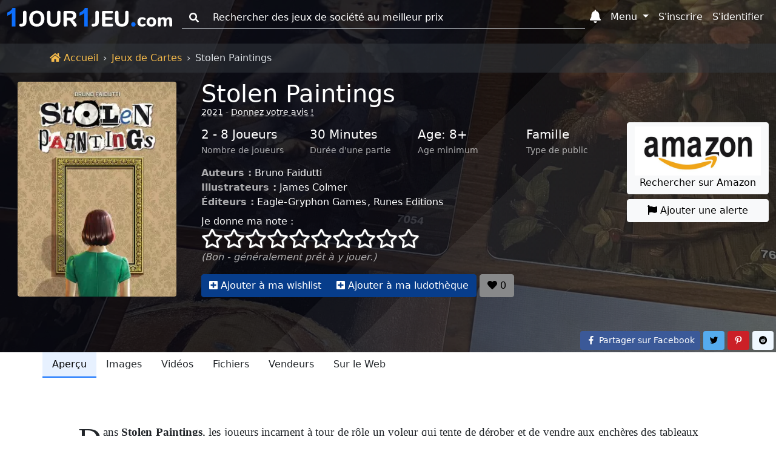

--- FILE ---
content_type: text/html; charset=UTF-8
request_url: https://www.1jour-1jeu.com/jeu-de-cartes/2021-stolen-paintings
body_size: 22729
content:
<!DOCTYPE html>
<!--
 ___    _                    ___    _
/_  |  (_)                  /_  |  (_)
  | |  | | ____ _   _ _ __    | |  | | ___  _   _
  | |_ | |/ _  \ | | | '__/   | |_ | |/ _ \| | | |
  | | |/ | (_) | |_| | |      | | |/ |  __/| |_| |
  |_|\___|\____/\____/_|      |_|\___|\___|\_____/

-->
<html lang="fr"><head><title>Stolen Paintings (2021) - Jeux de Cartes - 1jour-1jeu.com</title><meta charset="UTF-8"><meta name="viewport" content="width=device-width, initial-scale=1, shrink-to-fit=no" /><meta name="theme-color" content="#337ab7" /><meta name="color-scheme" content="light dark" /><meta name="msapplication-TileColor" content="#337ab7" /><meta name="description" content="Dans Stolen Paintings, les joueurs incarnent à tour de rôle un voleur qui tente de dérober et de vendre aux enchères des tableaux exposés dans un musée. Les autres joueurs sont des détectives qui tentent de repérer les tableaux volés avant... Stolen Paintings (2021). (1jour-1jeu.com)" /><meta property="fb:app_id" content="149872872397227" /><meta property="og:url" content="https://www.1jour-1jeu.com/jeu-de-cartes/2021-stolen-paintings" /><meta property="og:title" content="Stolen Paintings (2021) - Jeux de Cartes - 1jour-1jeu.com" /><meta property="og:description" content="Dans Stolen Paintings, les joueurs incarnent à tour de rôle un voleur qui tente de dérober et de vendre aux enchères des tableaux exposés dans un musée. Les autres joueurs sont des détectives qui tentent de repérer les tableaux volés avant... Stolen Paintings (2021). (1jour-1jeu.com)" /><meta property="og:image" content="https://cdn.1j1ju.com/thumbs/game-lg/medias/36/e4/c1-stolen-paintings-cover.jpg" /><meta property="og:site_name" content="1jour-1jeu.com" /><meta property="og:type" content="website" /><meta property="twitter:title" content="Stolen Paintings (2021) - Jeux de Cartes - 1jour-1jeu.com" /><meta property="twitter:description" content="Dans Stolen Paintings, les joueurs incarnent à tour de rôle un voleur qui tente de dérober et de vendre aux enchères des tableaux exposés dans un musée. Les autres joueurs sont des détectives qui tentent de repérer les tableaux volés avant... Stolen Paintings (2021). (1jour-1jeu.com)" /><meta property="twitter:site" content="https://www.1jour-1jeu.com/jeu-de-cartes/2021-stolen-paintings" /><meta property="twitter:creator" content="@1jour1jeuCom" /><meta property="twitter:card" content="summary" /><meta property="twitter:image" content="https://cdn.1j1ju.com/thumbs/game-lg/medias/36/e4/c1-stolen-paintings-cover.jpg" /><link rel="apple-touch-icon" sizes="180x180" href="https://cdn.1j1ju.com/apple-touch-icon.png" /><link rel="icon" type="image/x-icon" href="https://cdn.1j1ju.com/favicon.ico" /><link rel="icon" type="image/png" sizes="32x32" href="https://cdn.1j1ju.com/favicon-32x32.png" /><link rel="icon" type="image/png" sizes="16x16" href="https://cdn.1j1ju.com/favicon-16x16.png" /><link rel="mask-icon" href="https://cdn.1j1ju.com/safari-pinned-tab.svg" color="#337ab7" /><link rel="alternate" hreflang="fr" href="https://www.1jour-1jeu.com/jeu-de-cartes/2021-stolen-paintings" /><link rel="alternate" hreflang="en" href="https://en.1jour-1jeu.com/cardgame/2021-stolen-paintings" /><link rel="alternate" type="application/rss+xml" href="https://www.1jour-1jeu.com/feed_boardgame_card.xml" title="Suivez nous sur le flux Rss" /><link rel="canonical" href="https://www.1jour-1jeu.com/jeu-de-cartes/2021-stolen-paintings" /><link rel="manifest" href="https://www.1jour-1jeu.com/manifest.json" /><style>@charset "UTF-8";:root{--bs-font-serif:georgia,"times new roman",times,serif;--bs-font-sans-serif:system-ui,-apple-system,"Segoe UI",Roboto,"Helvetica Neue",Arial,"Noto Sans","Liberation Sans",sans-serif,"Apple Color Emoji","Segoe UI Emoji","Segoe UI Symbol","Noto Color Emoji";--bs-font-monospace:SFMono-Regular,Menlo,Monaco,Consolas,"Liberation Mono","Courier New",monospace;--app-body-bg:#fff;--app-danger:#dc3545;--app-primary:#0d6efd;--app-light:#f8f9fa;--app-dark:#212529;--app-white:#fff;--app-gray-100:#f8f9fa;--app-gray-200:#e9ecef;--app-gray-300:#dee2e6;--app-gray-400:#ced4da;--app-gray-600:#6c757d;--app-gray-700:#495057;--app-gray-900:#212529;--dark-link:#fff;--btn-close-filter:none;--link-hover-color:#0a58ca;--nav-link-hover-color:#1a1e21;--dropdown-link-hover-color:#1e2125;--dropdown-border-color:rgba(0, 0, 0, 0.15);--navbar-light-color:rgba(0, 0, 0, 0.55);--navbar-light-hover-color:rgba(0, 0, 0, 0.7);--navbar-light-active-color:rgba(0, 0, 0, 0.9);--navbar-light-toggler-active-color:rgba(0, 0, 0, 0.1);--form-file-button-hover-bg:#dde0e3;--image-filter:none}.theme-dark:root{--app-body-bg:#0d1117;--app-danger:#f85149;--app-primary:#58a6ff;--app-white:#212529;--app-light:#1e2227;--app-dark:#191d23;--app-gray-100:#212529;--app-gray-200:#343a40;--app-gray-300:#495057;--app-gray-400:#6c757d;--app-gray-600:#ced4da;--app-gray-700:#dee2e6;--app-gray-900:#f8f9fa;--dark-link:#58a6ff;--btn-close-filter:invert(1) grayscale(100%) brightness(200%);--link-hover-color:#4685cc;--nav-link-hover-color:#c6c7c8;--dropdown-link-hover-color:#c8cbcf;--dropdown-border-color:rgba(255, 255, 255, 0.15);--navbar-light-color:rgba(255, 255, 255, 0.95);--navbar-light-hover-color:rgba(255, 255, 255, 0.7);--navbar-light-active-color:rgba(255, 255, 255, 0.9);--navbar-light-toggler-active-color:rgba(255, 255, 255, 0.1);--form-file-button-hover-bg:#31373d;--image-filter:grayscale(50%)}@media (prefers-color-scheme:dark){:root{--app-body-bg:#0d1117;--app-danger:#f85149;--app-primary:#58a6ff;--app-white:#212529;--app-light:#1e2227;--app-dark:#191d23;--app-gray-100:#212529;--app-gray-200:#343a40;--app-gray-300:#495057;--app-gray-400:#6c757d;--app-gray-600:#ced4da;--app-gray-700:#dee2e6;--app-gray-900:#f8f9fa;--dark-link:#58a6ff;--btn-close-filter:invert(1) grayscale(100%) brightness(200%);--link-hover-color:#4685cc;--nav-link-hover-color:#c6c7c8;--dropdown-link-hover-color:#c8cbcf;--dropdown-border-color:rgba(255, 255, 255, 0.15);--navbar-light-color:rgba(255, 255, 255, 0.95);--navbar-light-hover-color:rgba(255, 255, 255, 0.7);--navbar-light-active-color:rgba(255, 255, 255, 0.9);--navbar-light-toggler-active-color:rgba(255, 255, 255, 0.1);--form-file-button-hover-bg:#31373d;--image-filter:grayscale(50%)}.theme-light:root{--app-body-bg:#fff;--app-danger:#dc3545;--app-primary:#0d6efd;--app-light:#f8f9fa;--app-dark:#212529;--app-white:#fff;--app-gray-100:#f8f9fa;--app-gray-200:#e9ecef;--app-gray-300:#dee2e6;--app-gray-400:#ced4da;--app-gray-600:#6c757d;--app-gray-700:#495057;--app-gray-900:#212529;--dark-link:#fff;--btn-close-filter:none;--link-hover-color:#0a58ca;--nav-link-hover-color:#1a1e21;--dropdown-link-hover-color:#1e2125;--dropdown-border-color:rgba(0, 0, 0, 0.15);--navbar-light-color:rgba(0, 0, 0, 0.55);--navbar-light-hover-color:rgba(0, 0, 0, 0.7);--navbar-light-active-color:rgba(0, 0, 0, 0.9);--navbar-light-toggler-active-color:rgba(0, 0, 0, 0.1);--form-file-button-hover-bg:#dde0e3;--image-filter:none}}*,::after,::before{box-sizing:border-box}@media (prefers-reduced-motion:no-preference){:root{scroll-behavior:smooth}}body{margin:0;font-family:var(--bs-font-sans-serif);font-size:1rem;font-weight:400;line-height:1.5;color:var(--app-gray-900);background-color:#fff;-webkit-text-size-adjust:100%}hr{margin:1rem 0;color:inherit;background-color:currentColor;border:0;opacity:.25}hr:not([size]){height:1px}.h2,.h4,.h5,h1,h2,h3,h4{margin-top:0;margin-bottom:.5rem;font-weight:500;line-height:1.2}h1{font-size:calc(1.375rem + 1.5vw)}@media (min-width:1200px){h1{font-size:2.5rem}}.h2,h2{font-size:calc(1.325rem + .9vw)}@media (min-width:1200px){.h2,h2{font-size:2rem}}h3{font-size:calc(1.3rem + .6vw)}@media (min-width:1200px){h3{font-size:1.75rem}}.h4,h4{font-size:calc(1.275rem + .3vw)}@media (min-width:1200px){.h4,h4{font-size:1.5rem}}.h5{font-size:1.25rem}p{margin-top:0;margin-bottom:1rem}ol,ul{padding-left:2rem}ol,ul{margin-top:0;margin-bottom:1rem}blockquote{margin:0 0 1rem}strong{font-weight:bolder}small{font-size:.85rem}a{color:var(--app-primary);text-decoration:none}figure{margin:0 0 1rem}img,svg{vertical-align:middle}label{display:inline-block}button{border-radius:0}button,input,select{margin:0;font-family:inherit;font-size:inherit;line-height:inherit}button,select{text-transform:none}select{word-wrap:normal}[type=button],[type=submit],button{-webkit-appearance:button}::-moz-focus-inner{padding:0;border-style:none}::-webkit-datetime-edit-day-field,::-webkit-datetime-edit-fields-wrapper,::-webkit-datetime-edit-hour-field,::-webkit-datetime-edit-minute,::-webkit-datetime-edit-month-field,::-webkit-datetime-edit-text,::-webkit-datetime-edit-year-field{padding:0}::-webkit-inner-spin-button{height:auto}[type=search]{outline-offset:-2px;-webkit-appearance:textfield}::-webkit-search-decoration{-webkit-appearance:none}::-webkit-color-swatch-wrapper{padding:0}::-webkit-file-upload-button{font:inherit}::file-selector-button{font:inherit}::file-selector-button{font:inherit}::-webkit-file-upload-button{font:inherit;-webkit-appearance:button}body{background-color:var(--app-body-bg)}img:not(.img-filter){filter:var(--image-filter)}.list-unstyled{padding-left:0;list-style:none}.blockquote{margin-bottom:1rem;font-size:1.25rem}.blockquote>:last-child{margin-bottom:0}.blockquote-footer{margin-top:-1rem;margin-bottom:1rem;font-size:.85rem;color:#6c757d}.blockquote-footer::before{content:"— "}.visually-hidden{position:absolute!important;width:1px!important;height:1px!important;padding:0!important;margin:-1px!important;overflow:hidden!important;clip:rect(0,0,0,0)!important;white-space:nowrap!important;border:0!important}.text-sup{overflow:hidden;text-overflow:ellipsis;white-space:nowrap;font-size:.875rem;text-transform:uppercase}.text-sup a{text-decoration:underline;-webkit-text-decoration-style:dotted;text-decoration-style:dotted}.text-title{margin-bottom:.5rem;line-height:1.2}.text-title .title{margin-bottom:0;line-height:1}.text-title .links a{text-decoration:underline;-webkit-text-decoration-style:dotted;text-decoration-style:dotted}.text-lettrine::first-letter{float:left;margin-right:.2rem;font-family:georgia,"times new roman",times,serif;font-size:3.3rem;line-height:1}.text-content{font-family:var(--bs-font-serif)}.text-content p{font-size:1.2rem;text-align:justify;text-rendering:optimizeLegibility}.text-content .blockquote-footer{margin-top:0;font-size:1rem}@media (min-width:768px){.quote{padding-left:1.4rem;border-left:5px solid #dee2e6}}.col-center{margin-bottom:1rem}@media (min-width:992px){.col-center{margin-left:8.33333333%;width:83.33333333%;margin-right:8.33333333%}.col-center.text-content{margin-left:4.16666667%;width:91.66666667%;margin-right:4.16666667%}}@media (min-width:1400px){.col-center{margin-left:16.66666667%;width:66.66666667%;margin-right:16.66666667%}.col-center.text-content{margin-left:8.33333333%;width:83.33333333%;margin-right:8.33333333%}}:not(:root).svg-inline--fa{overflow:visible}.svg-inline--fa{display:inline-block;height:1em;overflow:visible;font-size:inherit;vertical-align:-.125em}.svg-inline--fa.fa-lg{vertical-align:-.225em}.svg-inline--fa.fa-w-14{width:.875em}.svg-inline--fa.fa-w-16{width:1em}.svg-inline--fa.fa-w-18{width:1.125em}.svg-inline--fa.fa-w-20{width:1.25em}.fa-lg{font-size:1.3333333333em;line-height:.75em;vertical-align:-.0667em}.fa-3x{font-size:3em}.breadcrumb{display:flex;flex-wrap:wrap;padding:.75rem 0;margin-bottom:0;list-style:none}.breadcrumb-item+.breadcrumb-item{padding-left:.5rem}.breadcrumb-item+.breadcrumb-item::before{float:left;padding-right:.5rem;color:#dee2e6;content:var(--bs-breadcrumb-divider, "›")}.breadcrumb-item.active{color:#dee2e6}.breadcrumb-app{border-radius:0;margin-top:4.5rem;background:#212529}.breadcrumb-app .breadcrumb-item a{color:#f5ba4b}.breadcrumb-app .breadcrumb-item+.breadcrumb-item::before{float:none}.page-show .breadcrumb-app{position:absolute;z-index:1;width:100%;background:rgba(52,58,64,.5)}.container,.container-fluid{width:100%;padding-right:var(--bs-gutter-x,.75rem);padding-left:var(--bs-gutter-x,.75rem);margin-right:auto;margin-left:auto}@media (min-width:576px){.container{max-width:540px}}@media (min-width:768px){.container{max-width:720px}}@media (min-width:992px){.container{max-width:960px}}@media (min-width:1200px){.container{max-width:1140px}}@media (min-width:1400px){.container{max-width:1320px}}.container>.nav{margin-right:-.75rem;margin-left:-.75rem}.var-1{--bs-gutter-x:1.5rem}.var-2{--bs-gutter-x:0.75rem}.row-flex{display:flex;flex-wrap:wrap}.row{margin-right:calc(var(--bs-gutter-x) * -.5);margin-left:calc(var(--bs-gutter-x) * -.5)}.col-4{flex:0 0 auto;width:33.33333333%}.col-6{flex:0 0 auto;width:50%}.col-shrink{flex-shrink:0;margin-right:.25rem}.col-shrink-start{flex-shrink:1;align-self:flex-start}.col-border{border-bottom:1px dashed #ced4da}.col-border:nth-child(1),.col-border:nth-child(2){border-top:1px dashed #ced4da}.col-border:nth-child(1),.col-border:nth-child(3){border-right:1px dashed #ced4da}.gutter{padding-right:calc(var(--bs-gutter-x) * .5);padding-left:calc(var(--bs-gutter-x) * .5)}.gutter-2{padding-right:calc(var(--bs-gutter-x) * .25);padding-left:calc(var(--bs-gutter-x) * .25)}.gutter-4{padding-right:calc(var(--bs-gutter-x) * .125);padding-left:calc(var(--bs-gutter-x) * .125)}@media (min-width:768px){.row-md-flex{display:flex;flex-wrap:wrap}.col-md{flex:1 0 0%}.col-md-3{flex:0 0 auto;width:25%}.col-md-4{flex:0 0 auto;width:33.33333333%}.col-md-9{flex:0 0 auto;width:75%}.col-border{border:0}.col-border:nth-child(1),.col-border:nth-child(2),.col-border:nth-child(3){border:0}.gutter-md{padding-right:calc(var(--bs-gutter-x) * .5);padding-left:calc(var(--bs-gutter-x) * .5)}}@media (min-width:992px){.row-lg-flex{display:flex;flex-wrap:wrap}.col-lg{flex:1 0 0%}.col-lg-2-5{flex:0 0 auto;width:20.83333333%}.col-lg-3{flex:0 0 auto;width:25%}.col-lg-9-5{flex:0 0 auto;width:79.16666667%}}.form-control,.form-rating{display:block;width:100%;padding:.375rem .75rem;font-size:1rem;font-weight:400;line-height:1.5;color:var(--app-gray-900);background-color:var(--app-white);background-clip:padding-box;border:1px solid var(--app-gray-400);-webkit-appearance:none;-moz-appearance:none;appearance:none;border-radius:.25rem}.form-control::-webkit-date-and-time-value,.form-rating::-webkit-date-and-time-value{height:1.5em}.form-control::-moz-placeholder,.form-rating::-moz-placeholder{color:var(--app-gray-600);opacity:1}.form-control::-webkit-file-upload-button,.form-rating::-webkit-file-upload-button{padding:.375rem .75rem;margin:-.375rem -.75rem;-webkit-margin-end:.75rem;margin-inline-end:.75rem;color:var(--app-gray-900);background-color:var(--app-gray-200);border-color:inherit;border-style:solid;border-width:0;border-inline-end-width:1px;border-radius:0}.form-control::-webkit-file-upload-button,.form-rating::-webkit-file-upload-button{padding:.375rem .75rem;margin:-.375rem -.75rem;-webkit-margin-end:.75rem;margin-inline-end:.75rem;color:var(--app-gray-900);background-color:var(--app-gray-200);border-color:inherit;border-style:solid;border-width:0;border-inline-end-width:1px;border-radius:0}.form-select{display:block;width:100%;padding:.375rem 2.25rem .375rem .75rem;-moz-padding-start:calc(0.75rem - 3px);font-size:1rem;font-weight:400;line-height:1.5;color:var(--app-gray-900);background-color:var(--app-white);background-image:url("data:image/svg+xml,%3csvg xmlns='http://www.w3.org/2000/svg' viewBox='0 0 16 16'%3e%3cpath fill='none' stroke='%23343a40' stroke-linecap='round' stroke-linejoin='round' stroke-width='2' d='M2 5l6 6 6-6'/%3e%3c/svg%3e");background-repeat:no-repeat;background-position:right .75rem center;background-size:16px 12px;border:1px solid var(--app-gray-400);border-radius:.25rem;-webkit-appearance:none;-moz-appearance:none;appearance:none}.form-select:-moz-focusring{color:transparent;text-shadow:0 0 0 var(--app-gray-900)}.form-select-sm{padding-top:.25rem;padding-bottom:.25rem;padding-left:.5rem;font-size:.875rem}.input-group{position:relative;display:flex;flex-wrap:wrap;align-items:stretch;width:100%}.input-group>.form-control{position:relative;flex:1 1 auto;width:1%;min-width:0}.input-group-text{display:flex;align-items:center;padding:.375rem .75rem;font-size:1rem;font-weight:400;line-height:1.5;color:var(--app-gray-900);text-align:center;white-space:nowrap;background-color:var(--app-gray-200);border:1px solid var(--app-gray-400);border-radius:.25rem}.input-group:not(.has-validation)>:not(:last-child):not(.dropdown-toggle):not(.dropdown-menu){border-top-right-radius:0;border-bottom-right-radius:0}.input-group>:not(:first-child):not(.dropdown-menu):not(.valid-tooltip):not(.valid-feedback):not(.invalid-tooltip):not(.invalid-feedback){margin-left:-1px;border-top-left-radius:0;border-bottom-left-radius:0}.form-control:-webkit-autofill,.form-rating:-webkit-autofill{box-shadow:0 0 0 30px var(--app-white) inset;-webkit-text-fill-color:var(--app-gray-900)}.form-outline .form-control::-moz-placeholder{background:0 0;border-top:0;border-right:0;border-left:0;box-shadow:none;border-radius:0}.form-outline .form-control,.form-outline .input-group-text{background:0 0;border-top:0;border-right:0;border-left:0;box-shadow:none;border-radius:0}.form-rating{position:relative;padding:0;background:0 0;border:0}.form-rating:-moz-read-only{background:0 0;border:0;box-shadow:none}.form-rating:read-only{background:0 0;border:0;box-shadow:none}.form-rating input{position:absolute;z-index:-100;opacity:0}.section{position:relative;padding:2.2rem 0 3rem}@media (min-width:768px){.section{padding:4.7rem 0}}.section .container,.section .container-fluid{position:relative;z-index:1}.section-top{min-height:28.5rem;padding-top:4.95rem}@media (min-width:768px){.section-top{padding-top:8.25rem}}.breadcrumb-app+.section-top{padding-top:8.45rem}.nav{display:flex;flex-wrap:wrap;padding-left:0;margin-bottom:0;list-style:none}.nav-link{display:block;padding:.5rem 1rem;color:var(--app-gray-900)}.navbar{position:relative;display:flex;flex-wrap:wrap;align-items:center;justify-content:space-between;padding-top:.5rem;padding-bottom:.5rem}.navbar-brand{padding-top:0;padding-bottom:0;margin-right:1rem;font-size:1.25rem;white-space:nowrap}.navbar-nav{display:flex;flex-direction:column;padding-left:0;margin-bottom:0;list-style:none}.navbar-nav .nav-link{padding-right:0;padding-left:0}.navbar-nav .dropdown-menu{position:static}.navbar-collapse{flex-basis:100%;flex-grow:1;align-items:center}.navbar-toggler{padding:.25rem .75rem;font-size:1rem;line-height:1;background-color:transparent;border:1px solid transparent;border-radius:.25rem}@media (min-width:768px){.navbar-expand-md{flex-wrap:nowrap;justify-content:flex-start}.navbar-expand-md .navbar-nav{flex-direction:row}.navbar-expand-md .navbar-nav .dropdown-menu{position:absolute}.navbar-expand-md .navbar-nav .nav-link{padding-right:.5rem;padding-left:.5rem}.navbar-expand-md .navbar-collapse{display:flex!important;flex-basis:auto}.navbar-expand-md .navbar-toggler{display:none}}.navbar-dark .navbar-brand{color:#fff}.navbar-dark .navbar-nav .nav-link{color:#fff}.navbar-dark .navbar-toggler{color:#fff;border-color:transparent}.nav-link{border-bottom:2px solid transparent}.nav-primary .nav-link.active{color:#000;background:#e7f1ff;border-color:#0d6efd}.nav-responsive{flex-wrap:nowrap;min-height:.01%;-webkit-overflow-scrolling:touch;overflow-x:auto;overflow-y:hidden;white-space:nowrap}.navbar .list-group{border-radius:0}.navbar-toggler{width:2.75rem}.navbar-toggler.navbar-start{margin-left:-.75rem}.navbar-toggler.navbar-end{margin-right:-.75rem}.navbar-toggler.navbar-index{z-index:1030}.navbar-badge{position:relative}.navbar-badge .badge{position:absolute;top:.2rem;right:-.2rem;padding:.15rem .3rem}.navbar-badge.navbar-toggler .badge{top:0;right:0}@media (max-width:767.98px){.navbar{justify-content:flex-start}.navbar .dropdown-menu{background:0 0;border:0}.navbar-collapse{position:fixed;top:2.9rem;height:calc(100% - 2.9rem);max-height:calc(100% - 2.9rem);overflow-y:auto;background-color:var(--app-light)}.navbar-brand{flex-grow:1}.navbar-search{top:0}.navbar-search>.dropdown>.dropdown-menu{padding-top:2.9rem}.navbar-form{position:fixed;z-index:1030;padding:.35rem 1.05rem .7rem;background-color:var(--app-light)}}.navbar-dark .form-outline .form-control::-moz-placeholder{color:#fff}.navbar-dark .form-outline .form-control,.navbar-dark .form-outline button,.navbar-dark .form-outline label{color:#fff}.badge{display:inline-block;padding:.35em .65em;font-size:.75em;font-weight:700;line-height:1;color:#fff;text-align:center;white-space:nowrap;vertical-align:baseline;border-radius:.25rem}.badge:empty{display:none}.badge-dot{border-radius:50%;width:.5rem;height:.5rem;font-size:0}.btn{display:inline-block;font-weight:400;line-height:1.5;color:var(--app-gray-900);text-align:center;vertical-align:middle;background-color:transparent;border:1px solid transparent;padding:.375rem .75rem;font-size:1rem;border-radius:.25rem}.btn-primary{color:#fff;background-color:#0d6efd;border-color:#0d6efd}.btn-light{color:#000;background-color:#f8f9fa;border-color:#f8f9fa}.btn-sm{padding:.25rem .5rem;font-size:.875rem;border-radius:.2rem}.opacity-primary{color:#fff;background-color:#073d8b;border-color:#073d8b}.opacity-light{color:#000;background-color:#88898a;border-color:#88898a}.btn-group{position:relative;display:inline-flex;vertical-align:middle}.btn-group>.btn{position:relative;flex:1 1 auto}.btn-group>.btn:not(:first-child){margin-left:-1px}.btn-group>.btn:not(:last-child):not(.dropdown-toggle){border-top-right-radius:0;border-bottom-right-radius:0}.btn-group>:not(.btn-check)+.btn{border-top-left-radius:0;border-bottom-left-radius:0}.btn-group-table{display:table;width:100%;table-layout:fixed;border-collapse:separate}.btn-group-table>.btn{display:table-cell;float:none;width:1%;text-align:center;vertical-align:bottom}.btn-group-table>.btn:not(:last-child){border-right:1px solid #dee2e6}@media (min-width:768px){.btn-links{position:absolute;right:0;bottom:0}}.shop-philibert{color:#000;background-color:#f7921e;border-color:#f7921e}.social-facebook{color:#fff;background-color:#3b5998;border-color:#3b5998}.social-pinterest{color:#fff;background-color:#cb2027;border-color:#cb2027}.social-reddit{color:#000;background-color:#eff7ff;border-color:#eff7ff}.social-twitter{color:#000;background-color:#55acee;border-color:#55acee}.dropdown{position:relative}.dropdown-toggle{white-space:nowrap}.dropdown-toggle::after{display:inline-block;margin-left:.255em;vertical-align:.255em;content:"";border-top:.3em solid;border-right:.3em solid transparent;border-bottom:0;border-left:.3em solid transparent}.dropdown-menu{position:absolute;z-index:1000;display:none;min-width:10rem;padding:.5rem 0;margin:0;font-size:1rem;color:var(--app-gray-900);text-align:left;list-style:none;background-color:var(--app-white);background-clip:padding-box;border:1px solid var(--dropdown-border-color);border-radius:.25rem}.dropdown-menu[data-bs-popper]{top:100%;left:0;margin-top:.125rem}.dropdown-menu-end{--bs-position:end}.dropdown-menu-end[data-bs-popper]{right:0;left:auto}.dropdown-header{display:block;padding:.5rem 1rem;margin-bottom:0;font-size:.875rem;color:#6c757d;white-space:nowrap}.dropdown-menu-md{min-width:20rem}@media (min-width:768px){.navbar-nav .dropdown-menu-fixed{max-width:768px}}@media (min-width:992px){.navbar-nav .dropdown-menu-fixed{max-width:992px}}@media (min-width:1200px){.navbar-nav .dropdown-menu-fixed{max-width:1200px}}@media (min-width:1400px){.navbar-nav .dropdown-menu-fixed{max-width:1400px}}@media (min-width:768px){.navbar-expand-md .dropdown-inner{max-height:15rem;overflow-y:auto}.navbar-expand-md .navbar-nav .dropdown-menu-fixed{position:fixed;max-height:calc(90% - 2.9rem);overflow-y:auto;border-bottom:4px solid #0d6efd}.navbar-expand-md .navbar-nav .dropdown-menu-fixed.dropdown-menu-home{top:auto;right:98px;left:auto;width:calc(90% - 98px)}.navbar-expand-md .navbar-nav .dropdown-menu-fixed.dropdown-menu-search{top:2.9rem;right:auto;left:2.5%;width:95%;max-width:none}}.ratio{position:relative;width:100%}.ratio::before{display:block;padding-top:var(--bs-aspect-ratio);content:""}.ratio>*{position:absolute;top:0;left:0;width:100%;height:100%}.ratio img{height:100%}.img-fluid{max-width:100%;height:auto}.img-app{max-width:100%;height:auto;display:block;width:auto;max-height:250px;margin:0 auto}.svg-inline--app{width:8.5rem;overflow:visible;vertical-align:-.05rem}@media (min-width:768px){.svg-inline--app{width:13rem;vertical-align:-.3rem}}@media (min-width:992px){.svg-inline--app{width:17rem;vertical-align:-.45rem}}.fa-star,.fa-star-half-alt,.fa-star-o{color:#f5ba4b}.svg-inline--star{font-size:1.8rem;filter:drop-shadow(1px 1px 1px rgba(64,64,64,.95))}@media (min-width:768px){.svg-inline--star{font-size:2rem}}.svg-inline--star.fa-star-o{color:inherit}.list-separate{overflow:hidden;text-overflow:ellipsis;white-space:nowrap}.list-separate a+a{margin-left:2px}.list-separate a+a::before{display:inline-block;content:", "}.list-separate .and-more{text-decoration:underline;-webkit-text-decoration-style:dotted;text-decoration-style:dotted}.list-separate .and-more::before{content:" ... "}.list-group{display:flex;flex-direction:column;padding-left:0;margin-bottom:0;border-radius:.25rem}.list-group-item-action{width:100%;color:var(--app-gray-700);text-align:inherit}.list-group-item{position:relative;display:block;padding:.5rem 1rem;color:var(--app-gray-900);background-color:transparent;border:1px solid transparent}.list-group-item:first-child{border-top-left-radius:inherit;border-top-right-radius:inherit}.list-group-item:last-child{border-bottom-right-radius:inherit;border-bottom-left-radius:inherit}.list-group-item+.list-group-item{border-top-width:0}.list-group-item-primary{color:#084298;background-color:#cfe2ff}.list-group-item-arrow::before{margin-right:.25rem;content:"›"}.list-group-item-circle::before{margin-right:.25rem;margin-left:-.5rem;font-size:.75rem;content:"●"}@media (max-width:767.98px){.collapse-start{left:0;transform:translateX(-100%)}}@media (max-width:767.98px){.collapse-end{right:0;transform:translateX(100%)}}.bg-dark .dark-mixed{color:rgba(255,255,255,.65)}.bg-dark .dark-white{color:#fff}.bg-cover{filter:var(--image-filter);background-repeat:no-repeat;background-position:center;background-size:cover;transform:translateZ(0);will-change:transform}.bg-image{min-height:413px}.bg-cover,.bg-overlay-show,.bg-overlay-show::before{position:absolute;top:0;right:0;bottom:0;left:0}.bg-overlay-show::before{content:"";background:linear-gradient(90deg,rgba(8,9,18,.85) 50%,rgba(0,0,0,.6))}.bg-incline{position:absolute;top:0;right:0;bottom:0;left:0;background-repeat:no-repeat;background-position:100% 0,100% 0,calc(80% - 100vmax) top,calc(90% - 50vmax) top;background-size:20% 100%,10% 100%,500vmax 500vmax,500vmax 500vmax}.bg-incline-light{background-image:linear-gradient(90deg,rgba(255,255,255,.05) 0,rgba(255,255,255,.05)),linear-gradient(90deg,rgba(255,255,255,.05) 0,rgba(255,255,255,.05)),linear-gradient(to top left,rgba(255,255,255,.05) 50%,transparent 0),linear-gradient(to top left,rgba(255,255,255,.05) 50%,transparent 0)}.fixed-top{position:fixed;top:0;right:0;left:0;z-index:1030}.d-block{display:block}.d-flex{display:flex}.d-none{display:none}.w-sm{width:6.25rem}.w-100{width:100%}.w-auto{width:auto}.mh-100{max-height:100%}.mh-md{max-height:9rem}.my-1{margin-top:.25rem;margin-bottom:.25rem}.my-2{margin-top:.5rem;margin-bottom:.5rem}.my-4{margin-top:1.5rem;margin-bottom:1.5rem}.me-2{margin-right:.5rem}.mb-0{margin-bottom:0}.mb-1{margin-bottom:.25rem}.mb-2{margin-bottom:.5rem}.mb-3{margin-bottom:1rem}.mb-4{margin-bottom:1.5rem}.ms-2{margin-left:.5rem}.px-1{padding-right:.25rem;padding-left:.25rem}.px-2{padding-right:.5rem;padding-left:.5rem}.py-0{padding-top:0;padding-bottom:0}.py-2{padding-top:.5rem;padding-bottom:.5rem}.text-center{text-align:center}.text-justify{text-align:justify}.text-nowrap{white-space:nowrap}.text-muted{color:var(--app-gray-600)}.bg-success{background-color:#198754}.bg-danger{background-color:#dc3545}.bg-light{background-color:#f8f9fa}.bg-dark{background-color:#212529}.rounded{border-radius:.25rem}@media (min-width:576px){.d-sm-inline{display:inline}.d-sm-block{display:block}.d-sm-none{display:none}}@media (min-width:768px){.d-md-inline{display:inline}.d-md-block{display:block}.d-md-none{display:none}.w-md-auto{width:auto}.text-md-start{text-align:left}}@media (min-width:992px){.d-lg-inline{display:inline}.d-lg-inline-block{display:inline-block}.d-lg-block{display:block}.d-lg-none{display:none}}.bg-danger{background-color:var(--app-danger)}.bg-light{background-color:var(--app-light)}.bg-dark{background-color:var(--app-dark)}@media (min-width:768px){.webp .section-background{background-image:url(https://cdn.1j1ju.com/thumbs/cover-webp/medias/e3/a1/e8-stolen-paintings-zoom.webp)}.no-webp .section-background{background-image:url(https://cdn.1j1ju.com/thumbs/cover/medias/e3/a1/e8-stolen-paintings-zoom.jpg)}}</style></head><body id="2021-stolen-paintings" class="page-show"><nav id="app-navbar" class="navbar fixed-top container-fluid navbar-expand-md navbar-dark"><button class="navbar-toggler navbar-start" type="button" data-bs-toggle="offcanvas" data-bs-target="#app-links" aria-controls="app-links" aria-expanded="false" aria-label="Menu"><svg data-prefix="fas" data-icon="bars" class="fa-lg svg-inline--fa fa-bars" xmlns="http://www.w3.org/2000/svg" aria-hidden="true" focusable="false" role="img" viewBox="0 0 448 512"><path fill="currentColor" d="M16 132h416c8.837 0 16-7.163 16-16V76c0-8.837-7.163-16-16-16H16C7.163 60 0 67.163 0 76v40c0 8.837 7.163 16 16 16zm0 160h416c8.837 0 16-7.163 16-16v-40c0-8.837-7.163-16-16-16H16c-8.837 0-16 7.163-16 16v40c0 8.837 7.163 16 16 16zm0 160h416c8.837 0 16-7.163 16-16v-40c0-8.837-7.163-16-16-16H16c-8.837 0-16 7.163-16 16v40c0 8.837 7.163 16 16 16z"></path></svg></button><a class="navbar-brand" href="/" title="1jour-1jeu.com"><svg aria-label="1jour1jeu.com" xmlns="http://www.w3.org/2000/svg" aria-hidden="true" focusable="false" role="img" class="svg-inline--app" viewBox="0 0 94.17 10.76"><path fill="#0d6efd" d="M4.66 10.65H2.63V2.99Q1.5 4.03 0 4.53V2.68q.8-.26 1.73-.98Q2.66.97 3 0h1.65z"/><path fill="currentColor" d="M8.05 10.73q-.58.02-.89-.18-.29-.2-.29-.62 0-.39.2-.56.18-.2.59-.22l.4-.02q.92-.04.92-1.08V2.6q0-.44.28-.71.28-.27.72-.27.45 0 .72.27.27.27.27.71v5.41q0 2.52-2.51 2.68zM16.87 10.76q-1.34 0-2.33-.56-.98-.57-1.5-1.6-.54-1.04-.54-2.43 0-1.4.53-2.43.53-1.04 1.51-1.6 1-.56 2.33-.56t2.3.56q1 .56 1.53 1.6.54 1.03.54 2.43 0 1.4-.54 2.43-.53 1.03-1.52 1.6-.98.56-2.31.56zm0-1.53q1.11 0 1.75-.79.65-.79.65-2.27 0-1.49-.64-2.26-.63-.8-1.76-.8t-1.77.8q-.62.77-.62 2.26 0 1.48.63 2.27.64.79 1.76.79zM26.55 10.76q-1.88 0-2.87-.96-.98-.98-.98-2.85V2.61q0-.44.26-.71.27-.27.72-.27.44 0 .7.27.26.27.26.71v4.43q0 1.07.48 1.63.5.56 1.43.56.92 0 1.42-.56.5-.57.5-1.63V2.61q0-.44.25-.71.26-.27.7-.27.45 0 .72.27.27.27.27.71v4.34q0 1.86-1 2.84-.98.97-2.86.97zM39.46 9.4q.2.27.2.54 0 .35-.3.58-.28.23-.66.23-.24 0-.47-.11-.23-.12-.38-.36L36.18 7.8q-.22-.33-.46-.47-.24-.15-.61-.15h-1.03v2.57q0 .45-.27.72-.25.27-.7.27-.45 0-.72-.27-.27-.27-.27-.72V2.62q0-.44.25-.68.24-.24.68-.24h3.19q1.57 0 2.37.7.82.68.82 1.99 0 1.03-.57 1.71-.58.69-1.62.9.38.08.68.3.3.23.58.64zm-3.51-3.73q.85 0 1.23-.3t.38-.93q0-.65-.38-.94-.38-.3-1.23-.3h-1.9v2.47z"/><path fill="#0d6efd" d="M45.97 10.65h-2.03V2.99q-1.12 1.04-2.63 1.54V2.68q.8-.26 1.73-.98.93-.73 1.28-1.7h1.65z"/><path fill="currentColor" d="M49.37 10.73q-.59.02-.9-.18-.29-.2-.29-.62 0-.39.2-.56.19-.2.6-.22l.4-.02q.91-.04.91-1.08V2.6q0-.44.28-.71.28-.27.73-.27.44 0 .7.27.29.27.29.71v5.41q0 2.52-2.52 2.68zM55 10.65q-.45 0-.7-.24-.24-.24-.24-.69v-7.1q0-.44.25-.68.24-.24.68-.24h4.5q.94 0 .94.76 0 .77-.94.77h-3.5v2.1h3.24q.94 0 .94.77 0 .76-.94.76H56v2.25h3.5q.94 0 .94.78 0 .76-.94.76zM65.4 10.76q-1.88 0-2.87-.96-.98-.98-.98-2.85V2.61q0-.44.27-.71.27-.27.71-.27.45 0 .7.27.27.27.27.71v4.43q0 1.07.48 1.63.5.56 1.42.56.93 0 1.42-.56.5-.57.5-1.63V2.61q0-.44.25-.71.27-.27.71-.27.45 0 .72.27.26.27.26.71v4.34q0 1.86-.99 2.84-.99.97-2.87.97z"/><path fill="#0d6efd" d="M72.02 10.74q-.55 0-.9-.36-.36-.37-.36-.92 0-.54.35-.9.36-.37.9-.37.56 0 .91.37.36.36.36.9 0 .55-.36.92-.35.36-.9.36z"/><path fill="currentColor" d="M76.96 10.73q-.8 0-1.41-.32-.6-.33-.93-.94-.32-.6-.32-1.41 0-.82.34-1.43.35-.63.97-.97.63-.33 1.44-.33.43 0 .85.11.43.12.77.33.33.2.33.6 0 .27-.13.45-.12.17-.34.17-.13 0-.26-.04l-.32-.15q-.22-.12-.4-.18-.17-.07-.4-.07-.58 0-.9.38-.3.38-.3 1.1 0 .71.3 1.1.32.38.9.38.23 0 .4-.06t.41-.19q.2-.1.32-.13.12-.06.25-.06.2 0 .33.18.14.18.14.46 0 .39-.33.58-.34.21-.78.33-.45.11-.93.11zM82.28 10.73q-.82 0-1.45-.32-.62-.34-.96-.95-.34-.61-.34-1.44 0-.82.34-1.42.34-.62.96-.95.63-.32 1.45-.32.83 0 1.45.32.63.33.96.95.34.6.34 1.42 0 .83-.34 1.44-.33.6-.96.95-.62.32-1.45.32zm0-1.21q1.17 0 1.17-1.5 0-.75-.31-1.12-.3-.37-.86-.37-1.16 0-1.16 1.5 0 1.49 1.16 1.49zM92.4 5.33q.86 0 1.31.51.46.51.46 1.68v2.44q0 .37-.23.56-.22.2-.57.2-.34 0-.57-.2-.23-.19-.23-.56V7.5q0-.51-.18-.71-.17-.22-.53-.22-.45 0-.71.31-.27.3-.27.86v2.22q0 .37-.22.56-.22.2-.57.2-.34 0-.57-.2-.23-.19-.23-.56V7.5q0-.51-.18-.71-.17-.22-.53-.22-.45 0-.71.31-.27.3-.27.86v2.22q0 .37-.23.56-.22.2-.56.2-.34 0-.57-.2-.23-.19-.23-.56V6.08q0-.35.23-.54.24-.2.58-.2.32 0 .53.2.21.18.21.5v.11q.26-.4.66-.61.41-.21.93-.21.56 0 .94.23.4.22.6.73.25-.45.7-.7.45-.26 1.02-.26z"/></svg></a><button class="navbar-toggler navbar-badge" type="button" data-bs-toggle="offcanvas" data-bs-target="#app-notifications" aria-controls="app-notifications" aria-expanded="false" aria-label="notifications"><svg data-prefix="fas" data-icon="bell" class="fa-lg svg-inline--fa fa-bell" xmlns="http://www.w3.org/2000/svg" aria-hidden="true" focusable="false" role="img" viewBox="0 0 448 512"><path fill="currentColor" d="M224 512c35.32 0 63.97-28.65 63.97-64H160.03c0 35.35 28.65 64 63.97 64zm215.39-149.71c-19.32-20.76-55.47-51.99-55.47-154.29 0-77.7-54.48-139.9-127.94-155.16V32c0-17.67-14.32-32-31.98-32s-31.98 14.33-31.98 32v20.84C118.56 68.1 64.08 130.3 64.08 208c0 102.3-36.15 133.53-55.47 154.29-6 6.45-8.66 14.16-8.61 21.71.11 16.4 12.98 32 32.1 32h383.8c19.12 0 32-15.6 32.1-32 .05-7.55-2.61-15.27-8.61-21.71z"></path></svg><span class="badge bg-danger notification-count"></span></button><button class="navbar-toggler navbar-index navbar-end" type="button" data-bs-toggle="offcanvas" data-bs-target="#app-search" aria-controls="app-search" aria-expanded="false" aria-label="search"><svg data-prefix="fas" data-icon="search" class="fa-lg svg-inline--fa fa-search" xmlns="http://www.w3.org/2000/svg" aria-hidden="true" focusable="false" role="img" viewBox="0 0 512 512"><path fill="currentColor" d="M505 442.7L405.3 343c-4.5-4.5-10.6-7-17-7H372c27.6-35.3 44-79.7 44-128C416 93.1 322.9 0 208 0S0 93.1 0 208s93.1 208 208 208c48.3 0 92.7-16.4 128-44v16.3c0 6.4 2.5 12.5 7 17l99.7 99.7c9.4 9.4 24.6 9.4 33.9 0l28.3-28.3c9.4-9.4 9.4-24.6.1-34zM208 336c-70.7 0-128-57.2-128-128 0-70.7 57.2-128 128-128 70.7 0 128 57.2 128 128 0 70.7-57.2 128-128 128z"></path></svg></button><div id="app-search" class="navbar-search navbar-collapse collapse collapse-end w-100"><div class="navbar-nav dropdown w-100"><form id="app-search-navbar" class="navbar-form form-outline w-100" action="/jeux-de-societe/recherche" method="GET" role="search" data-bs-toggle="search" aria-haspopup="true" aria-expanded="false" data-bs-target="#app-search-result" data-bs-links="#app-search-filters a.search-filter" data-bs-limit="36"><div class="input-group"><label for="search-input-app" class="navbar-color input-group-text"><svg data-prefix="fas" data-icon="search" xmlns="http://www.w3.org/2000/svg" aria-hidden="true" focusable="false" role="img" class="fa-w-16 svg-inline--fa fa-search" viewBox="0 0 512 512"><path fill="currentColor" d="M505 442.7L405.3 343c-4.5-4.5-10.6-7-17-7H372c27.6-35.3 44-79.7 44-128C416 93.1 322.9 0 208 0S0 93.1 0 208s93.1 208 208 208c48.3 0 92.7-16.4 128-44v16.3c0 6.4 2.5 12.5 7 17l99.7 99.7c9.4 9.4 24.6 9.4 33.9 0l28.3-28.3c9.4-9.4 9.4-24.6.1-34zM208 336c-70.7 0-128-57.2-128-128 0-70.7 57.2-128 128-128 70.7 0 128 57.2 128 128 0 70.7-57.2 128-128 128z"></path></svg></label><input id="search-input-app" name="q" class="form-control navbar-color" type="search" placeholder="Rechercher des jeux de société au meilleur prix" value="" autocomplete="off" aria-label="Rechercher des jeux de société au meilleur prix" aria-autocomplete="list" /><button type="submit" class="input-group-text visually-hidden">Go !</button></div></form><div id="app-search-result" class="dropdown-menu dropdown-menu-fixed dropdown-menu-search" aria-labelledby="app-search-navbar" data-bs-popper="none"></div></div></div><div id="app-notifications" class="navbar-notifications navbar-collapse collapse collapse-end w-100 w-md-auto"><div class="navbar-nav dropdown"><a id="app-notification-navbar" href="#" class="nav-link navbar-badge d-none d-sm-block" title="Notifications" role="button" data-bs-toggle="dropdown" data-bs-display="static" aria-haspopup="true" aria-expanded="false"><svg data-prefix="fas" data-icon="bell" class="fa-lg svg-inline--fa fa-bell" xmlns="http://www.w3.org/2000/svg" aria-hidden="true" focusable="false" role="img" viewBox="0 0 448 512"><path fill="currentColor" d="M224 512c35.32 0 63.97-28.65 63.97-64H160.03c0 35.35 28.65 64 63.97 64zm215.39-149.71c-19.32-20.76-55.47-51.99-55.47-154.29 0-77.7-54.48-139.9-127.94-155.16V32c0-17.67-14.32-32-31.98-32s-31.98 14.33-31.98 32v20.84C118.56 68.1 64.08 130.3 64.08 208c0 102.3-36.15 133.53-55.47 154.29-6 6.45-8.66 14.16-8.61 21.71.11 16.4 12.98 32 32.1 32h383.8c19.12 0 32-15.6 32.1-32 .05-7.55-2.61-15.27-8.61-21.71z"></path></svg><span class="badge bg-danger notification-count"></span></a><div class="dropdown-menu dropdown-menu-md dropdown-menu-end" aria-labelledby="app-notification-navbar" data-bs-popper="none"><div class="dropdown-header">Vous n'avez aucune notification</div><div class="dropdown-inner list-group"></div></div></div></div><div id="app-links" class="navbar-links navbar-collapse collapse collapse-start w-100 w-md-auto"><div class="px-2 my-4 d-sm-none"><form class="mb-2" action="/" method="POST" data-bs-stat="sign_up"><label class="h4" for="navbar-registration">Devenez membre, c'est gratuit !</label><div class="input-group"><input id="navbar-registration" class="form-control" type="email" name="registration[email]" required="required" placeholder="Mon email" /><button type="submit" class="input-group-text" title="Go">Go</button></div></form><a class="btn btn-primary w-100" data-bs-toggle="modal" data-bs-target="#default-modal" href="/auth/login" title="S&#039;identifier">Déjà membre: Identifiez-vous !</a></div><div class="navbar-nav"><div class="dropdown"><a id="app-menu-navbar" href="#" class="nav-link dropdown-toggle" title="Menu" role="button" data-bs-toggle="dropdown" aria-haspopup="true" aria-expanded="false"><span class="d-none d-sm-inline">Menu</span><span class="d-sm-none h4 ms-2">Navigation dans les sections</span> </a><div class="dropdown-menu dropdown-menu-fixed dropdown-menu-home py-0" aria-labelledby="app-menu-navbar" data-bs-popper="none"><div class="row-lg-flex"><div class="col-lg-2-5 list-group"><a class="px-2 list-group-item list-group-item-action list-group-item-primary list-group-item-arrow" href="/jeux-abstraits" title="Jeux Abstraits"><strong>Jeux Abstraits</strong></a><a class="px-2 list-group-item list-group-item-action list-group-item-primary list-group-item-arrow" href="/jeux-d-ambiance" title="Jeux d&#039;Ambiance"><strong>Jeux d'Ambiance</strong></a><a class="px-2 list-group-item list-group-item-action list-group-item-primary list-group-item-arrow" href="/jeux-livre" title="Livres Jeux"><strong>Livres Jeux</strong></a><a class="px-2 list-group-item list-group-item-action list-group-item-primary list-group-item-arrow" href="/jeux-de-cartes" title="Jeux de Cartes"><strong>Jeux de Cartes</strong></a><a class="px-2 list-group-item list-group-item-action list-group-item-primary list-group-item-arrow" href="/jeux-de-des" title="Jeux de Dés"><strong>Jeux de Dés</strong></a><a class="px-2 list-group-item list-group-item-action list-group-item-primary list-group-item-arrow" href="/jeux-d-enigmes" title="Jeux d&#039;Énigmes"><strong>Jeux d'Énigmes</strong></a><a class="px-2 list-group-item list-group-item-action list-group-item-primary list-group-item-arrow" href="/jeux-de-role" title="Jeux de Rôle"><strong>Jeux de Rôle</strong></a><a class="px-2 list-group-item list-group-item-action list-group-item-primary list-group-item-arrow" href="/jeux-de-plateau" title="Jeux de Plateau"><strong>Jeux de Plateau</strong></a><a class="px-2 list-group-item list-group-item-action list-group-item-primary list-group-item-arrow" href="/jeux-pedagogiques" title="Jeux Pédagogiques"><strong>Jeux Pédagogiques</strong></a></div><div class="row-lg-flex col-lg-9-5 bg-light"><div class="list-group col-lg"><strong class="mb-0 px-2 py-2 list-group-item list-group-item-action">Type de Public</strong><a class="py-2 list-group-item list-group-item-action list-group-item-circle" href="/jeux-de-societe/amateur" title="Jeux pour Amateurs">Jeux pour Amateurs</a><a class="py-2 list-group-item list-group-item-action list-group-item-circle" href="/jeux-de-societe/casual" title="Jeux Casual">Jeux Casual</a><a class="py-2 list-group-item list-group-item-action list-group-item-circle" href="/jeux-de-societe/enfants" title="Jeux pour Enfants">Jeux pour Enfants</a><a class="py-2 list-group-item list-group-item-action list-group-item-circle" href="/jeux-de-societe/famille" title="Jeux en Famille">Jeux en Famille</a><a class="py-2 list-group-item list-group-item-action list-group-item-circle" href="/jeux-de-societe/passionnes" title="Jeux pour Passionnés">Jeux pour Passionnés</a></div><div class="list-group col-lg"><a class="mb-0 px-2 py-2 list-group-item list-group-item-action" href="/jeux-de-societe" title="Tous les jeux de société"><strong>Tous les jeux de société</strong></a><a class="py-2 list-group-item list-group-item-action list-group-item-circle" href="/jeux-de-societe/jeux-de-base" title="Les Jeux de Base">Les Jeux de Base</a><a class="py-2 list-group-item list-group-item-action list-group-item-circle" href="/jeux-de-societe/crowdfunding" title="Tous les Financements Participatifs">Tous les Financements Participatifs</a><a class="py-2 list-group-item list-group-item-action list-group-item-circle" href="/jeux-de-societe/extensions" title="Toutes les Extensions">Toutes les Extensions</a><a class="py-2 list-group-item list-group-item-action list-group-item-circle" href="/jeux-de-societe/goodies" title="Tous les Goodies">Tous les Goodies</a><a class="mb-0 px-2 py-2 list-group-item list-group-item-action" href="/regles" title="Toutes les règles de jeu"><strong>Toutes les règles de jeu</strong></a></div><div class="list-group col-lg"><a class="mb-0 px-2 py-2 list-group-item list-group-item-action" href="/personnalites" title="Toutes les personnalités"><strong>Toutes les personnalités</strong></a><a class="py-2 list-group-item list-group-item-action list-group-item-circle" href="/personnalites/auteurs" title="Les Auteurs">Les Auteurs</a><a class="py-2 list-group-item list-group-item-action list-group-item-circle" href="/personnalites/illustrateurs" title="Les Illustrateurs">Les Illustrateurs</a><a class="mb-0 px-2 py-2 list-group-item list-group-item-action" href="/societes" title="Toutes les sociétés"><strong>Toutes les sociétés</strong></a><a class="py-2 list-group-item list-group-item-action list-group-item-circle" href="/societes/boutiques" title="Les Boutiques">Les Boutiques</a><a class="py-2 list-group-item list-group-item-action list-group-item-circle" href="/societes/editeurs" title="Les Èditeurs">Les Èditeurs</a></div></div></div></div></div><a class="nav-link d-none d-sm-inline text-nowrap" href="/registration/finalize" title="S&#039;inscrire">S'inscrire</a><a class="nav-link d-none d-sm-inline text-nowrap" href="/auth/login" title="S&#039;identifier" data-bs-toggle="modal" data-bs-target="#default-modal">S'identifier</a><div class="px-2 mb-4 d-sm-none"><hr /><a class="me-2" href="/contact" title="Contact">Contact</a><a class="me-2" href="/mentions-legales" title="Mentions légales">Mentions légales</a><a class="me-2" href="/conditions-generales-utilisation" title="Conditions générales d&#039;utilisation">Conditions générales d'utilisation</a><a class="me-2" href="/a-propos" title="À propos">À propos</a><br /><br /><a rel="noopener" class="me-2" href="https://www.facebook.com/1jour1jeuCom" title="Suivez nous sur Facebook"><svg data-prefix="fab" data-icon="facebook-square" class="fa-3x svg-inline--fa fa-facebook-square" xmlns="http://www.w3.org/2000/svg" aria-hidden="true" focusable="false" role="img" viewBox="0 0 448 512"><path fill="currentColor" d="M448 80v352c0 26.5-21.5 48-48 48h-85.3V302.8h60.6l8.7-67.6h-69.3V192c0-19.6 5.4-32.9 33.5-32.9H384V98.7c-6.2-.8-27.4-2.7-52.2-2.7-51.6 0-87 31.5-87 89.4v49.9H184v67.6h60.9V480H48c-26.5 0-48-21.5-48-48V80c0-26.5 21.5-48 48-48h352c26.5 0 48 21.5 48 48z"></path></svg></a><a rel="noopener" class="me-2" href="https://twitter.com/1jour1jeuCom" title="Suivez nous sur Twitter"><svg data-prefix="fab" data-icon="twitter-square" class="fa-3x svg-inline--fa fa-twitter-square" xmlns="http://www.w3.org/2000/svg" aria-hidden="true" focusable="false" role="img" viewBox="0 0 448 512"><path fill="currentColor" d="M400 32H48C21.5 32 0 53.5 0 80v352c0 26.5 21.5 48 48 48h352c26.5 0 48-21.5 48-48V80c0-26.5-21.5-48-48-48zm-48.9 158.8c.2 2.8.2 5.7.2 8.5 0 86.7-66 186.6-186.6 186.6-37.2 0-71.7-10.8-100.7-29.4 5.3.6 10.4.8 15.8.8 30.7 0 58.9-10.4 81.4-28-28.8-.6-53-19.5-61.3-45.5 10.1 1.5 19.2 1.5 29.6-1.2-30-6.1-52.5-32.5-52.5-64.4v-.8c8.7 4.9 18.9 7.9 29.6 8.3a65.447 65.447 0 0 1-29.2-54.6c0-12.2 3.2-23.4 8.9-33.1 32.3 39.8 80.8 65.8 135.2 68.6-9.3-44.5 24-80.6 64-80.6 18.9 0 35.9 7.9 47.9 20.7 14.8-2.8 29-8.3 41.6-15.8-4.9 15.2-15.2 28-28.8 36.1 13.2-1.4 26-5.1 37.8-10.2-8.9 13.1-20.1 24.7-32.9 34z"></path></svg></a><a rel="noopener" class="me-2" href="https://www.reddit.com/user/1jour-1jeuCom" title="Suivez nous sur Reddit"><svg data-prefix="fab" data-icon="reddit-square" class="fa-3x svg-inline--fa fa-reddit-square" xmlns="http://www.w3.org/2000/svg" aria-hidden="true" focusable="false" role="img" viewBox="0 0 448 512"><path fill="currentColor" d="M283.2 345.5c2.7 2.7 2.7 6.8 0 9.2-24.5 24.5-93.8 24.6-118.4 0-2.7-2.4-2.7-6.5 0-9.2 2.4-2.4 6.5-2.4 8.9 0 18.7 19.2 81 19.6 100.5 0 2.4-2.3 6.6-2.3 9 0zm-91.3-53.8c0-14.9-11.9-26.8-26.5-26.8-14.9 0-26.8 11.9-26.8 26.8 0 14.6 11.9 26.5 26.8 26.5 14.6 0 26.5-11.9 26.5-26.5zm90.7-26.8c-14.6 0-26.5 11.9-26.5 26.8 0 14.6 11.9 26.5 26.5 26.5 14.9 0 26.8-11.9 26.8-26.5 0-14.9-11.9-26.8-26.8-26.8zM448 80v352c0 26.5-21.5 48-48 48H48c-26.5 0-48-21.5-48-48V80c0-26.5 21.5-48 48-48h352c26.5 0 48 21.5 48 48zm-99.7 140.6c-10.1 0-19 4.2-25.6 10.7-24.1-16.7-56.5-27.4-92.5-28.6l18.7-84.2 59.5 13.4c0 14.6 11.9 26.5 26.5 26.5 14.9 0 26.8-12.2 26.8-26.8 0-14.6-11.9-26.8-26.8-26.8-10.4 0-19.3 6.2-23.8 14.9l-65.7-14.6c-3.3-.9-6.5 1.5-7.4 4.8l-20.5 92.8c-35.7 1.5-67.8 12.2-91.9 28.9-6.5-6.8-15.8-11-25.9-11-37.5 0-49.8 50.4-15.5 67.5-1.2 5.4-1.8 11-1.8 16.7 0 56.5 63.7 102.3 141.9 102.3 78.5 0 142.2-45.8 142.2-102.3 0-5.7-.6-11.6-2.1-17 33.6-17.2 21.2-67.2-16.1-67.2z"></path></svg></a><a class="me-2" href="https://www.1jour-1jeu.com/feed_boardgame_card.xml" title="Suivez nous sur le flux Rss"><svg data-prefix="fas" data-icon="rss-square" class="fa-3x svg-inline--fa fa-rss-square" xmlns="http://www.w3.org/2000/svg" aria-hidden="true" focusable="false" role="img" viewBox="0 0 448 512"><path fill="currentColor" d="M400 32H48C21.49 32 0 53.49 0 80v352c0 26.51 21.49 48 48 48h352c26.51 0 48-21.49 48-48V80c0-26.51-21.49-48-48-48zM112 416c-26.51 0-48-21.49-48-48s21.49-48 48-48 48 21.49 48 48-21.49 48-48 48zm157.533 0h-34.335c-6.011 0-11.051-4.636-11.442-10.634-5.214-80.05-69.243-143.92-149.123-149.123-5.997-.39-10.633-5.431-10.633-11.441v-34.335c0-6.535 5.468-11.777 11.994-11.425 110.546 5.974 198.997 94.536 204.964 204.964.352 6.526-4.89 11.994-11.425 11.994zm103.027 0h-34.334c-6.161 0-11.175-4.882-11.427-11.038-5.598-136.535-115.204-246.161-251.76-251.76C68.882 152.949 64 147.935 64 141.774V107.44c0-6.454 5.338-11.664 11.787-11.432 167.83 6.025 302.21 141.191 308.205 308.205.232 6.449-4.978 11.787-11.432 11.787z"></path></svg></a><br /><br /><form class="d-flex" method="GET" data-bs-toggle="theme"><label for="theme-input-menu-app" class="col-shrink my-1"><svg data-prefix="fas" data-icon="adjust" xmlns="http://www.w3.org/2000/svg" aria-hidden="true" focusable="false" role="img" class="fa-w-16 svg-inline--fa fa-adjust" viewBox="0 0 512 512"><path fill="currentColor" d="M8 256c0 136.966 111.033 248 248 248s248-111.034 248-248S392.966 8 256 8 8 119.033 8 256zm248 184V72c101.705 0 184 82.311 184 184 0 101.705-82.311 184-184 184z"></path></svg></label><select id="theme-input-menu-app" class="form-select form-select-sm col-shrink-start w-auto" name="_theme"><option value="" selected>Dynamique (identique au système)</option><option value="light">Thème clair</option><option value="dark">Thème sombre</option></select><button type="submit" class="visually-hidden">Go !</button></form>Chaque achat chez une des boutiques partenaires nous rapporte un pourcentage sur les ventes réalisées.</div></div></div></nav><div class="breadcrumb-app"><nav class="container" aria-label="breadcrumb"><ol class="breadcrumb nav-responsive"><li class="breadcrumb-item"><a href="https://www.1jour-1jeu.com/" title="Accueil"><svg data-prefix="fas" data-icon="home" xmlns="http://www.w3.org/2000/svg" aria-hidden="true" focusable="false" role="img" class="fa-w-18 svg-inline--fa fa-home" viewBox="0 0 576 512"><path fill="currentColor" d="M488 312.7V456c0 13.3-10.7 24-24 24H348c-6.6 0-12-5.4-12-12V356c0-6.6-5.4-12-12-12h-72c-6.6 0-12 5.4-12 12v112c0 6.6-5.4 12-12 12H112c-13.3 0-24-10.7-24-24V312.7c0-3.6 1.6-7 4.4-9.3l188-154.8c4.4-3.6 10.8-3.6 15.3 0l188 154.8c2.7 2.3 4.3 5.7 4.3 9.3zm83.6-60.9L488 182.9V44.4c0-6.6-5.4-12-12-12h-56c-6.6 0-12 5.4-12 12V117l-89.5-73.7c-17.7-14.6-43.3-14.6-61 0L4.4 251.8c-5.1 4.2-5.8 11.8-1.6 16.9l25.5 31c4.2 5.1 11.8 5.8 16.9 1.6l235.2-193.7c4.4-3.6 10.8-3.6 15.3 0l235.2 193.7c5.1 4.2 12.7 3.5 16.9-1.6l25.5-31c4.2-5.2 3.4-12.7-1.7-16.9z"></path></svg> <span class="visually-hidden">Accueil</span><span class="d-none d-md-inline">Accueil</span></a></li><li class="breadcrumb-item"><a href="/jeux-de-cartes" title="Jeux de Cartes">Jeux de Cartes</a></li><li class="breadcrumb-item active" aria-current="page">Stolen Paintings</li></ol></nav></div><section class="section section-top bg-dark"><div class="bg-cover bg-image section-background"></div><div class="bg-overlay-show d-none d-md-block"></div><div class="bg-incline bg-incline-light bg-incline-right"></div><div class="container-fluid"><div class="row row-md-flex var-1"><a class="col-md-3 gutter mb-3 d-none d-md-block" href="/jeu-de-cartes/2021-stolen-paintings" title="Stolen Paintings"><span class="ratio d-block" style="--bs-aspect-ratio:120%"><picture><source type="image/webp" srcset="https://cdn.1j1ju.com/thumbs/game-lg-webp/medias/36/e4/c1-stolen-paintings-cover.webp" /><img alt="Stolen Paintings" class="img-app rounded mh-100" width="284" height="384" src="https://cdn.1j1ju.com/thumbs/game-lg/medias/36/e4/c1-stolen-paintings-cover.jpg" /></picture></span></a><div class="col-md-9 gutter mb-3"><div class="text-title"><h1 class="title"><a class="dark-white" href="/jeu-de-cartes/2021-stolen-paintings" title="Stolen Paintings">Stolen Paintings</a></h1><small class="dark-mixed links"><a class="dark-white" href="/jeux-de-cartes?year=2021" title="Filtrer sur l&#039;année">2021</a> - <a class="dark-white" data-bs-toggle="modal" data-bs-target="#default-modal" href="/auth/login" title="Donnez votre avis !">Donnez votre avis !</a></small></div><a class="d-block d-md-none mb-3" href="/jeu-de-cartes/2021-stolen-paintings" title="Stolen Paintings"><span class="ratio d-block" style="--bs-aspect-ratio:120%"><picture><source type="image/webp" srcset="https://cdn.1j1ju.com/thumbs/game-lg-webp/medias/36/e4/c1-stolen-paintings-cover.webp" /><img alt="Stolen Paintings" class="img-app rounded mh-100" width="284" height="384" src="https://cdn.1j1ju.com/thumbs/game-lg/medias/36/e4/c1-stolen-paintings-cover.jpg" /></picture></span></a><div class="row row-md-flex gutter-md var-2"><div class="col-md-9"><div class="row row-flex var-2 mb-2"><h3 class="h5 col-6 col-md-4 col-lg-3 col-border gutter text-center text-md-start mb-0 py-2"><a class="dark-white d-block" href="/jeux-de-cartes?players=2" title="Filtrer sur le nombre de joueurs">2 - 8 Joueurs</a><small class="dark-mixed">Nombre de joueurs</small></h3><h3 class="h5 col-6 col-md-4 col-lg-3 col-border gutter text-center text-md-start mb-0 py-2"><a class="dark-white d-block" href="/jeux-de-cartes?minutes=30" title="Filtrer sur la durée d&#039;une partie de jeu">30 Minutes</a><small class="dark-mixed">Durée d'une partie</small></h3><h3 class="h5 col-6 col-md-4 col-lg-3 col-border gutter text-center text-md-start mb-0 py-2"><a class="dark-white d-block" href="/jeux-de-cartes?age=8" title="Filtrer sur l&#039;âge">Age: 8+</a><small class="dark-mixed">Age minimum</small></h3><h3 class="h5 col-6 col-md-4 col-lg-3 col-border gutter text-center text-md-start mb-0 py-2 d-block d-md-none d-lg-block"><a class="dark-white d-block" href="/jeux-de-societe/famille" title="Filtrer sur le type de public">Famille</a><small class="dark-mixed">Type de public</small></h3></div><ul class="list-separate list-unstyled d-none d-md-block mb-2"><li><strong class="dark-mixed">Auteurs :</strong> <a class="dark-white" href="/personnalite/bruno-faidutti/auteur" title="Bruno Faidutti">Bruno Faidutti</a></li><li><strong class="dark-mixed">Illustrateurs :</strong> <a class="dark-white" href="/personnalite/james-colmer/illustrateur" title="James Colmer">James Colmer</a></li><li><strong class="dark-mixed">Éditeurs :</strong> <a class="dark-white" href="/societe/eagle-gryphon-games/editeur" title="Eagle-Gryphon Games">Eagle-Gryphon Games</a><a class="dark-white d-none d-md-inline" href="/societe/runes-editions/editeur" title="Runes Editions">Runes Editions</a><a class="dark-white and-more d-md-none" href="/jeu-de-cartes/2021-stolen-paintings#credits" title="+ 1 de plus">+ 1 de plus</a></li></ul><form name="review_note" method="post" action="/auth/login" data-bs-toggle="rating" data-bs-ajax="true" data-bs-modal="#default-modal"><div id="review_note" data-bs-toggle="rating" data-bs-ajax="true" data-bs-modal="#default-modal"><div class="mb-3"><label class="dark-white form-label" for="review_note_note">Je donne ma note :</label><div class="dark-white form-rating"><input type="text" id="review_note_note" name="review_note[note]" placeholder="Je donne ma note maintenant" class="rating-note form-control" data-bs-labels="{&quot;1&quot;:&quot;Horrible - jeu \u00e0 la poubelle.&quot;,&quot;2&quot;:&quot;Tr\u00e8s mauvais - n&#039;y jouerai plus jamais.&quot;,&quot;3&quot;:&quot;Mauvais - n&#039;y jouera probablement pas de nouveau.&quot;,&quot;4&quot;:&quot;Pas si bon - je pourrais y jouer \u00e0 nouveau.&quot;,&quot;5&quot;:&quot;M\u00e9diocre - jouez-y ou laissez-le.&quot;,&quot;6&quot;:&quot;Ok - j&#039;y jouerai, si d&#039;humeur.&quot;,&quot;7&quot;:&quot;Bon - g\u00e9n\u00e9ralement pr\u00eat \u00e0 y jouer.&quot;,&quot;8&quot;:&quot;Tr\u00e8s bon - j&#039;aime y jouer et je le sugg\u00e9rerai.&quot;,&quot;9&quot;:&quot;Excellent - j&#039;ai beaucoup de plaisir \u00e0 y jouer.&quot;,&quot;10&quot;:&quot;Exceptionnel - j&#039;aurai toujours plaisir \u00e0 y jouer.&quot;}" data-bs-multiple="10" value="0" /><svg data-prefix="far" data-icon="star" class="svg-inline--star svg-inline--fa fa-star-o" data-bs-value="1" xmlns="http://www.w3.org/2000/svg" aria-hidden="true" focusable="false" role="img" viewBox="0 0 576 512"><path fill="currentColor" d="M528.1 171.5L382 150.2 316.7 17.8c-11.7-23.6-45.6-23.9-57.4 0L194 150.2 47.9 171.5c-26.2 3.8-36.7 36.1-17.7 54.6l105.7 103-25 145.5c-4.5 26.3 23.2 46 46.4 33.7L288 439.6l130.7 68.7c23.2 12.2 50.9-7.4 46.4-33.7l-25-145.5 105.7-103c19-18.5 8.5-50.8-17.7-54.6zM388.6 312.3l23.7 138.4L288 385.4l-124.3 65.3 23.7-138.4-100.6-98 139-20.2 62.2-126 62.2 126 139 20.2-100.6 98z"></path></svg><span class="visually-hidden">()</span><svg data-prefix="far" data-icon="star" class="svg-inline--star svg-inline--fa fa-star-o" data-bs-value="2" xmlns="http://www.w3.org/2000/svg" aria-hidden="true" focusable="false" role="img" viewBox="0 0 576 512"><path fill="currentColor" d="M528.1 171.5L382 150.2 316.7 17.8c-11.7-23.6-45.6-23.9-57.4 0L194 150.2 47.9 171.5c-26.2 3.8-36.7 36.1-17.7 54.6l105.7 103-25 145.5c-4.5 26.3 23.2 46 46.4 33.7L288 439.6l130.7 68.7c23.2 12.2 50.9-7.4 46.4-33.7l-25-145.5 105.7-103c19-18.5 8.5-50.8-17.7-54.6zM388.6 312.3l23.7 138.4L288 385.4l-124.3 65.3 23.7-138.4-100.6-98 139-20.2 62.2-126 62.2 126 139 20.2-100.6 98z"></path></svg><span class="visually-hidden">()</span><svg data-prefix="far" data-icon="star" class="svg-inline--star svg-inline--fa fa-star-o" data-bs-value="3" xmlns="http://www.w3.org/2000/svg" aria-hidden="true" focusable="false" role="img" viewBox="0 0 576 512"><path fill="currentColor" d="M528.1 171.5L382 150.2 316.7 17.8c-11.7-23.6-45.6-23.9-57.4 0L194 150.2 47.9 171.5c-26.2 3.8-36.7 36.1-17.7 54.6l105.7 103-25 145.5c-4.5 26.3 23.2 46 46.4 33.7L288 439.6l130.7 68.7c23.2 12.2 50.9-7.4 46.4-33.7l-25-145.5 105.7-103c19-18.5 8.5-50.8-17.7-54.6zM388.6 312.3l23.7 138.4L288 385.4l-124.3 65.3 23.7-138.4-100.6-98 139-20.2 62.2-126 62.2 126 139 20.2-100.6 98z"></path></svg><span class="visually-hidden">()</span><svg data-prefix="far" data-icon="star" class="svg-inline--star svg-inline--fa fa-star-o" data-bs-value="4" xmlns="http://www.w3.org/2000/svg" aria-hidden="true" focusable="false" role="img" viewBox="0 0 576 512"><path fill="currentColor" d="M528.1 171.5L382 150.2 316.7 17.8c-11.7-23.6-45.6-23.9-57.4 0L194 150.2 47.9 171.5c-26.2 3.8-36.7 36.1-17.7 54.6l105.7 103-25 145.5c-4.5 26.3 23.2 46 46.4 33.7L288 439.6l130.7 68.7c23.2 12.2 50.9-7.4 46.4-33.7l-25-145.5 105.7-103c19-18.5 8.5-50.8-17.7-54.6zM388.6 312.3l23.7 138.4L288 385.4l-124.3 65.3 23.7-138.4-100.6-98 139-20.2 62.2-126 62.2 126 139 20.2-100.6 98z"></path></svg><span class="visually-hidden">()</span><svg data-prefix="far" data-icon="star" class="svg-inline--star svg-inline--fa fa-star-o" data-bs-value="5" xmlns="http://www.w3.org/2000/svg" aria-hidden="true" focusable="false" role="img" viewBox="0 0 576 512"><path fill="currentColor" d="M528.1 171.5L382 150.2 316.7 17.8c-11.7-23.6-45.6-23.9-57.4 0L194 150.2 47.9 171.5c-26.2 3.8-36.7 36.1-17.7 54.6l105.7 103-25 145.5c-4.5 26.3 23.2 46 46.4 33.7L288 439.6l130.7 68.7c23.2 12.2 50.9-7.4 46.4-33.7l-25-145.5 105.7-103c19-18.5 8.5-50.8-17.7-54.6zM388.6 312.3l23.7 138.4L288 385.4l-124.3 65.3 23.7-138.4-100.6-98 139-20.2 62.2-126 62.2 126 139 20.2-100.6 98z"></path></svg><span class="visually-hidden">()</span><svg data-prefix="far" data-icon="star" class="svg-inline--star svg-inline--fa fa-star-o" data-bs-value="6" xmlns="http://www.w3.org/2000/svg" aria-hidden="true" focusable="false" role="img" viewBox="0 0 576 512"><path fill="currentColor" d="M528.1 171.5L382 150.2 316.7 17.8c-11.7-23.6-45.6-23.9-57.4 0L194 150.2 47.9 171.5c-26.2 3.8-36.7 36.1-17.7 54.6l105.7 103-25 145.5c-4.5 26.3 23.2 46 46.4 33.7L288 439.6l130.7 68.7c23.2 12.2 50.9-7.4 46.4-33.7l-25-145.5 105.7-103c19-18.5 8.5-50.8-17.7-54.6zM388.6 312.3l23.7 138.4L288 385.4l-124.3 65.3 23.7-138.4-100.6-98 139-20.2 62.2-126 62.2 126 139 20.2-100.6 98z"></path></svg><span class="visually-hidden">()</span><svg data-prefix="far" data-icon="star" class="svg-inline--star svg-inline--fa fa-star-o" data-bs-value="7" xmlns="http://www.w3.org/2000/svg" aria-hidden="true" focusable="false" role="img" viewBox="0 0 576 512"><path fill="currentColor" d="M528.1 171.5L382 150.2 316.7 17.8c-11.7-23.6-45.6-23.9-57.4 0L194 150.2 47.9 171.5c-26.2 3.8-36.7 36.1-17.7 54.6l105.7 103-25 145.5c-4.5 26.3 23.2 46 46.4 33.7L288 439.6l130.7 68.7c23.2 12.2 50.9-7.4 46.4-33.7l-25-145.5 105.7-103c19-18.5 8.5-50.8-17.7-54.6zM388.6 312.3l23.7 138.4L288 385.4l-124.3 65.3 23.7-138.4-100.6-98 139-20.2 62.2-126 62.2 126 139 20.2-100.6 98z"></path></svg><span class="visually-hidden">()</span><svg data-prefix="far" data-icon="star" class="svg-inline--star svg-inline--fa fa-star-o" data-bs-value="8" xmlns="http://www.w3.org/2000/svg" aria-hidden="true" focusable="false" role="img" viewBox="0 0 576 512"><path fill="currentColor" d="M528.1 171.5L382 150.2 316.7 17.8c-11.7-23.6-45.6-23.9-57.4 0L194 150.2 47.9 171.5c-26.2 3.8-36.7 36.1-17.7 54.6l105.7 103-25 145.5c-4.5 26.3 23.2 46 46.4 33.7L288 439.6l130.7 68.7c23.2 12.2 50.9-7.4 46.4-33.7l-25-145.5 105.7-103c19-18.5 8.5-50.8-17.7-54.6zM388.6 312.3l23.7 138.4L288 385.4l-124.3 65.3 23.7-138.4-100.6-98 139-20.2 62.2-126 62.2 126 139 20.2-100.6 98z"></path></svg><span class="visually-hidden">()</span><svg data-prefix="far" data-icon="star" class="svg-inline--star svg-inline--fa fa-star-o" data-bs-value="9" xmlns="http://www.w3.org/2000/svg" aria-hidden="true" focusable="false" role="img" viewBox="0 0 576 512"><path fill="currentColor" d="M528.1 171.5L382 150.2 316.7 17.8c-11.7-23.6-45.6-23.9-57.4 0L194 150.2 47.9 171.5c-26.2 3.8-36.7 36.1-17.7 54.6l105.7 103-25 145.5c-4.5 26.3 23.2 46 46.4 33.7L288 439.6l130.7 68.7c23.2 12.2 50.9-7.4 46.4-33.7l-25-145.5 105.7-103c19-18.5 8.5-50.8-17.7-54.6zM388.6 312.3l23.7 138.4L288 385.4l-124.3 65.3 23.7-138.4-100.6-98 139-20.2 62.2-126 62.2 126 139 20.2-100.6 98z"></path></svg><span class="visually-hidden">()</span><svg data-prefix="far" data-icon="star" class="svg-inline--star svg-inline--fa fa-star-o" data-bs-value="10" xmlns="http://www.w3.org/2000/svg" aria-hidden="true" focusable="false" role="img" viewBox="0 0 576 512"><path fill="currentColor" d="M528.1 171.5L382 150.2 316.7 17.8c-11.7-23.6-45.6-23.9-57.4 0L194 150.2 47.9 171.5c-26.2 3.8-36.7 36.1-17.7 54.6l105.7 103-25 145.5c-4.5 26.3 23.2 46 46.4 33.7L288 439.6l130.7 68.7c23.2 12.2 50.9-7.4 46.4-33.7l-25-145.5 105.7-103c19-18.5 8.5-50.8-17.7-54.6zM388.6 312.3l23.7 138.4L288 385.4l-124.3 65.3 23.7-138.4-100.6-98 139-20.2 62.2-126 62.2 126 139 20.2-100.6 98z"></path></svg><span class="visually-hidden">()</span></div> <p class="dark-mixed"><strong class="rating-value"></strong> <i class="rating-label">(Bon - généralement prêt à y jouer.)</i></p>        </div></div></form><div class="btn-group w-100 w-md-auto"><a data-bs-toggle="modal" data-bs-target="#default-modal" href="/auth/login" class="opacity-primary btn" title="Ajoutez a votre liste de souhait" rel="noreferrer" data-bs-stat="add_to_wishlist" data-bs-id="102295-FR" data-bs-title="Stolen Paintings" data-bs-price="22.9" data-bs-currency="EUR"><svg data-prefix="fas" data-icon="plus-square" xmlns="http://www.w3.org/2000/svg" aria-hidden="true" focusable="false" role="img" class="fa-w-14 svg-inline--fa fa-plus-square" viewBox="0 0 448 512"><path fill="currentColor" d="M400 32H48C21.5 32 0 53.5 0 80v352c0 26.5 21.5 48 48 48h352c26.5 0 48-21.5 48-48V80c0-26.5-21.5-48-48-48zm-32 252c0 6.6-5.4 12-12 12h-92v92c0 6.6-5.4 12-12 12h-56c-6.6 0-12-5.4-12-12v-92H92c-6.6 0-12-5.4-12-12v-56c0-6.6 5.4-12 12-12h92v-92c0-6.6 5.4-12 12-12h56c6.6 0 12 5.4 12 12v92h92c6.6 0 12 5.4 12 12v56z"></path></svg> <span class="d-none d-md-inline">Ajouter à ma wishlist</span><span class="d-md-none">Wishlist</span></a><a data-bs-toggle="modal" data-bs-target="#default-modal" href="/auth/login" class="opacity-primary btn" title="Ajoutez a votre ludothèque" rel="noreferrer"><svg data-prefix="fas" data-icon="plus-square" xmlns="http://www.w3.org/2000/svg" aria-hidden="true" focusable="false" role="img" class="fa-w-14 svg-inline--fa fa-plus-square" viewBox="0 0 448 512"><path fill="currentColor" d="M400 32H48C21.5 32 0 53.5 0 80v352c0 26.5 21.5 48 48 48h352c26.5 0 48-21.5 48-48V80c0-26.5-21.5-48-48-48zm-32 252c0 6.6-5.4 12-12 12h-92v92c0 6.6-5.4 12-12 12h-56c-6.6 0-12-5.4-12-12v-92H92c-6.6 0-12-5.4-12-12v-56c0-6.6 5.4-12 12-12h92v-92c0-6.6 5.4-12 12-12h56c6.6 0 12 5.4 12 12v92h92c6.6 0 12 5.4 12 12v56z"></path></svg> <span class="d-none d-lg-inline">Ajouter à ma ludothèque</span><span class="d-lg-none">Ludothèque</span></a></div> <a data-bs-toggle="modal" data-bs-target="#default-modal" href="/auth/login" class="d-none d-lg-inline-block opacity-light btn btn-zoom" title="Soyez le premier a être fan" rel="noreferrer"><svg data-prefix="fas" data-icon="heart" xmlns="http://www.w3.org/2000/svg" aria-hidden="true" focusable="false" role="img" class="fa-w-16 svg-inline--fa fa-heart" viewBox="0 0 512 512"><path fill="currentColor" d="M462.3 62.6C407.5 15.9 326 24.3 275.7 76.2L256 96.5l-19.7-20.3C186.1 24.3 104.5 15.9 49.7 62.6c-62.8 53.6-66.1 149.8-9.9 207.9l193.5 199.8c12.5 12.9 32.8 12.9 45.3 0l193.5-199.8c56.3-58.1 53-154.3-9.8-207.9z"></path></svg> <span class="count">0</span></a></div><div class="col-md-3"><div class="btn-group btn-group-table d-md-none my-2"><a class="btn w-sm btn-light btn-light" href="https://www.amazon.fr/s/ref=nosim?i=toys&k=Stolen%20Paintings&tag=1j1j0b-21" title="Rechercher sur Amazon" rel="noopener noreferrer" data-bs-stat="view_item" data-bs-id="102295-FR" data-bs-title="Stolen Paintings" data-bs-affiliation="Amazon" data-bs-price="22.9" data-bs-currency="EUR"><picture><source type="image/webp" srcset="[data-uri]" data-srcset="https://cdn.1j1ju.com/thumbs/logo-btn-webp/medias/57/f0/4f-logo-amazon.webp" /><img alt="Amazon" class="img-app img-filter lazy" width="256" height="100" src="[data-uri]" data-src="https://cdn.1j1ju.com/thumbs/logo-btn/medias/57/f0/4f-logo-amazon.jpeg" /></picture>Rechercher sur Amazon</a></div><a class="btn d-none d-md-block mb-2 btn-light btn-light" href="https://www.amazon.fr/s/ref=nosim?i=toys&k=Stolen%20Paintings&tag=1j1j0b-21" title="Rechercher sur Amazon" rel="noopener noreferrer" data-bs-stat="view_item" data-bs-id="102295-FR" data-bs-title="Stolen Paintings" data-bs-affiliation="Amazon" data-bs-price="22.9" data-bs-currency="EUR"><span class="ratio d-block" style="--bs-aspect-ratio:39.06%"><picture><source type="image/webp" srcset="https://cdn.1j1ju.com/thumbs/logo-btn-webp/medias/57/f0/4f-logo-amazon.webp" /><img alt="Amazon" class="img-app img-filter" width="256" height="100" src="https://cdn.1j1ju.com/thumbs/logo-btn/medias/57/f0/4f-logo-amazon.jpeg" /></picture></span>Rechercher sur Amazon</a><form action="/jeu-de-cartes/2021-stolen-paintings/bascule-suivre" method="post" data-bs-toggle="notification" data-bs-checked="&lt;svg data-prefix=&quot;fas&quot; data-icon=&quot;check&quot; xmlns=&quot;http://www.w3.org/2000/svg&quot; aria-hidden=&quot;true&quot; focusable=&quot;false&quot; role=&quot;img&quot; class=&quot;fa-w-16 svg-inline--fa fa-check&quot; viewBox=&quot;0 0 512 512&quot;&gt;&lt;path fill=&quot;currentColor&quot; d=&quot;M173.898 439.404l-166.4-166.4c-9.997-9.997-9.997-26.206 0-36.204l36.203-36.204c9.997-9.998 26.207-9.998 36.204 0L192 312.69 432.095 72.596c9.997-9.997 26.207-9.997 36.204 0l36.203 36.204c9.997 9.997 9.997 26.206 0 36.204l-294.4 294.401c-9.998 9.997-26.207 9.997-36.204-.001z&quot;&gt;&lt;/path&gt;&lt;/svg&gt;" data-bs-unchecked="&lt;svg data-prefix=&quot;fas&quot; data-icon=&quot;flag&quot; xmlns=&quot;http://www.w3.org/2000/svg&quot; aria-hidden=&quot;true&quot; focusable=&quot;false&quot; role=&quot;img&quot; class=&quot;fa-w-16 svg-inline--fa fa-flag&quot; viewBox=&quot;0 0 512 512&quot;&gt;&lt;path fill=&quot;currentColor&quot; d=&quot;M349.565 98.783C295.978 98.783 251.721 64 184.348 64c-24.955 0-47.309 4.384-68.045 12.013a55.947 55.947 0 0 0 3.586-23.562C118.117 24.015 94.806 1.206 66.338.048 34.345-1.254 8 24.296 8 56c0 19.026 9.497 35.825 24 45.945V488c0 13.255 10.745 24 24 24h16c13.255 0 24-10.745 24-24v-94.4c28.311-12.064 63.582-22.122 114.435-22.122 53.588 0 97.844 34.783 165.217 34.783 48.169 0 86.667-16.294 122.505-40.858C506.84 359.452 512 349.571 512 339.045v-243.1c0-23.393-24.269-38.87-45.485-29.016-34.338 15.948-76.454 31.854-116.95 31.854z&quot;&gt;&lt;/path&gt;&lt;/svg&gt;" data-bs-connected="false" data-bs-modal="#default-modal" data-bs-key="BHx_268oHrwQHn3vtrL78rWKjvsk9Y9YiknwuLukzft3xenm4hDCWHuHQPeeJu3KPTk-wcyI-Hr7S-8NOU1sgW8"><input type="hidden" name="_app_csrf" value="bdc883df310db8.LRGqqeqd_FcVUJzmcZ9ZWXjKxPsEsvn8sgvgvyHqi8Y.Ryni2pjJzTpGBMWrFPYjaSyojLRz_KiK-3ms82-8xbx6VOXrhMqvGWZgxQ" /><button type="submit" class="w-100 btn-light btn" title="Ajouter une alerte"><svg data-prefix="fas" data-icon="flag" xmlns="http://www.w3.org/2000/svg" aria-hidden="true" focusable="false" role="img" class="fa-w-16 svg-inline--fa fa-flag" viewBox="0 0 512 512"><path fill="currentColor" d="M349.565 98.783C295.978 98.783 251.721 64 184.348 64c-24.955 0-47.309 4.384-68.045 12.013a55.947 55.947 0 0 0 3.586-23.562C118.117 24.015 94.806 1.206 66.338.048 34.345-1.254 8 24.296 8 56c0 19.026 9.497 35.825 24 45.945V488c0 13.255 10.745 24 24 24h16c13.255 0 24-10.745 24-24v-94.4c28.311-12.064 63.582-22.122 114.435-22.122 53.588 0 97.844 34.783 165.217 34.783 48.169 0 86.667-16.294 122.505-40.858C506.84 359.452 512 349.571 512 339.045v-243.1c0-23.393-24.269-38.87-45.485-29.016-34.338 15.948-76.454 31.854-116.95 31.854z"></path></svg> <span class="d-md-none d-lg-inline">Ajouter une alerte</span><span class="d-none d-md-inline d-lg-none">Alerte</span></button></form></div></div></div></div></div><div class="btn-links px-1"><a class="btn mb-1 btn-sm social-facebook" href="https://www.facebook.com/sharer/sharer.php?u=https://www.1jour-1jeu.com/jeu-de-cartes/2021-stolen-paintings" title="Partager sur Facebook" rel="noopener noreferrer" data-bs-stat="share" data-bs-method="Facebook"><svg data-prefix="fab" data-icon="facebook-f" xmlns="http://www.w3.org/2000/svg" aria-hidden="true" focusable="false" role="img" class="fa-w-20 svg-inline--fa fa-facebook-f" viewBox="0 0 264 512"><path fill="currentColor" d="M76.7 512V283H0v-91h76.7v-71.7C76.7 42.4 124.3 0 193.8 0c33.3 0 61.9 2.5 70.2 3.6V85h-48.2c-37.8 0-45.1 18-45.1 44.3V192H256l-11.7 91h-73.6v229"></path></svg> Partager sur Facebook</a> <a class="btn mb-1 btn-sm social-twitter" href="https://www.twitter.com/home?status=Stolen%20Paintings%20on%20@1jour1jeuCom%20https://www.1jour-1jeu.com/jeu-de-cartes/2021-stolen-paintings%20%23j2s" title="Partager sur Twitter" rel="noopener noreferrer" data-bs-stat="share" data-bs-method="Twitter"><svg data-prefix="fab" data-icon="twitter" xmlns="http://www.w3.org/2000/svg" aria-hidden="true" focusable="false" role="img" class="fa-w-20 svg-inline--fa fa-twitter" viewBox="0 0 512 512"><path fill="currentColor" d="M459.37 151.716c.325 4.548.325 9.097.325 13.645 0 138.72-105.583 298.558-298.558 298.558-59.452 0-114.68-17.219-161.137-47.106 8.447.974 16.568 1.299 25.34 1.299 49.055 0 94.213-16.568 130.274-44.832-46.132-.975-84.792-31.188-98.112-72.772 6.498.974 12.995 1.624 19.818 1.624 9.421 0 18.843-1.3 27.614-3.573-48.081-9.747-84.143-51.98-84.143-102.985v-1.299c13.969 7.797 30.214 12.67 47.431 13.319-28.264-18.843-46.781-51.005-46.781-87.391 0-19.492 5.197-37.36 14.294-52.954 51.655 63.675 129.3 105.258 216.365 109.807-1.624-7.797-2.599-15.918-2.599-24.04 0-57.828 46.782-104.934 104.934-104.934 30.213 0 57.502 12.67 76.67 33.137 23.715-4.548 46.456-13.32 66.599-25.34-7.798 24.366-24.366 44.833-46.132 57.827 21.117-2.273 41.584-8.122 60.426-16.243-14.292 20.791-32.161 39.308-52.628 54.253z"></path></svg><span class="visually-hidden">Partager sur Twitter</span></a> <a class="btn mb-1 btn-sm social-pinterest" href="https://www.pinterest.com/pin/create/button/?url=https://www.1jour-1jeu.com/jeu-de-cartes/2021-stolen-paintings&media=https://cdn.1j1ju.com/thumbs/game-lg/medias/36/e4/c1-stolen-paintings-cover.jpg" title="Partager sur Pinterest" rel="noopener noreferrer" data-bs-stat="share" data-bs-method="Pinterest"><svg data-prefix="fab" data-icon="pinterest-p" xmlns="http://www.w3.org/2000/svg" aria-hidden="true" focusable="false" role="img" class="fa-w-20 svg-inline--fa fa-pinterest-p" viewBox="0 0 384 512"><path fill="currentColor" d="M204 6.5C101.4 6.5 0 74.9 0 185.6 0 256 39.6 296 63.6 296c9.9 0 15.6-27.6 15.6-35.4 0-9.3-23.7-29.1-23.7-67.8 0-80.4 61.2-137.4 140.4-137.4 68.1 0 118.5 38.7 118.5 109.8 0 53.1-21.3 152.7-90.3 152.7-24.9 0-46.2-18-46.2-43.8 0-37.8 26.4-74.4 26.4-113.4 0-66.2-93.9-54.2-93.9 25.8 0 16.8 2.1 35.4 9.6 50.7-13.8 59.4-42 147.9-42 209.1 0 18.9 2.7 37.5 4.5 56.4 3.4 3.8 1.7 3.4 6.9 1.5 50.4-69 48.6-82.5 71.4-172.8 12.3 23.4 44.1 36 69.3 36 106.2 0 153.9-103.5 153.9-196.8C384 71.3 298.2 6.5 204 6.5z"></path></svg><span class="visually-hidden">Partager sur Pinterest</span></a> <a class="btn mb-1 btn-sm social-reddit" href="https://www.reddit.com/submit?url=https://www.1jour-1jeu.com/jeu-de-cartes/2021-stolen-paintings&title=Stolen%20Paintings" title="Partager sur Reddit" rel="noopener noreferrer" data-bs-stat="share" data-bs-method="Reddit"><svg data-prefix="fab" data-icon="reddit" xmlns="http://www.w3.org/2000/svg" aria-hidden="true" focusable="false" role="img" class="fa-w-20 svg-inline--fa fa-reddit" viewBox="0 0 512 512"><path fill="currentColor" d="M201.5 305.5c-13.8 0-24.9-11.1-24.9-24.6 0-13.8 11.1-24.9 24.9-24.9 13.6 0 24.6 11.1 24.6 24.9 0 13.6-11.1 24.6-24.6 24.6zM504 256c0 137-111 248-248 248S8 393 8 256 119 8 256 8s248 111 248 248zm-132.3-41.2c-9.4 0-17.7 3.9-23.8 10-22.4-15.5-52.6-25.5-86.1-26.6l17.4-78.3 55.4 12.5c0 13.6 11.1 24.6 24.6 24.6 13.8 0 24.9-11.3 24.9-24.9s-11.1-24.9-24.9-24.9c-9.7 0-18 5.8-22.1 13.8l-61.2-13.6c-3-.8-6.1 1.4-6.9 4.4l-19.1 86.4c-33.2 1.4-63.1 11.3-85.5 26.8-6.1-6.4-14.7-10.2-24.1-10.2-34.9 0-46.3 46.9-14.4 62.8-1.1 5-1.7 10.2-1.7 15.5 0 52.6 59.2 95.2 132 95.2 73.1 0 132.3-42.6 132.3-95.2 0-5.3-.6-10.8-1.9-15.8 31.3-16 19.8-62.5-14.9-62.5zM302.8 331c-18.2 18.2-76.1 17.9-93.6 0-2.2-2.2-6.1-2.2-8.3 0-2.5 2.5-2.5 6.4 0 8.6 22.8 22.8 87.3 22.8 110.2 0 2.5-2.2 2.5-6.1 0-8.6-2.2-2.2-6.1-2.2-8.3 0zm7.7-75c-13.6 0-24.6 11.1-24.6 24.9 0 13.6 11.1 24.6 24.6 24.6 13.8 0 24.9-11.1 24.9-24.6 0-13.8-11-24.9-24.9-24.9z"></path></svg><span class="visually-hidden">Partager sur Reddit</span></a></div></section><div class="container" role="navigation"><div class="nav nav-primary nav-responsive"><a class="nav-link active" href="/jeu-de-cartes/2021-stolen-paintings" title="Aperçu" aria-current="page">Aperçu</a><a class="nav-link" href="/jeu-de-cartes/2021-stolen-paintings/images" title="Images">Images</a><a class="nav-link" href="/jeu-de-cartes/2021-stolen-paintings/videos" title="Vidéos">Vidéos</a><a class="nav-link" href="/jeu-de-cartes/2021-stolen-paintings/fichiers" title="Fichiers">Fichiers</a><a class="nav-link" href="/jeu-de-cartes/2021-stolen-paintings/vendeurs" title="Vendeurs">Vendeurs</a><a class="nav-link" href="/jeu-de-cartes/2021-stolen-paintings/webs" title="Sur le Web">Sur le Web</a></div></div><div class="section"><div class="container"><div class="col-center text-content"><p class="text-lettrine">Dans  <b>Stolen Paintings</b>, les joueurs incarnent à tour de rôle un voleur qui tente de dérober et de vendre aux enchères des tableaux exposés dans un musée. Les autres joueurs sont des détectives qui tentent de repérer les tableaux volés avant qu'ils ne soient mis aux enchères. Le voleur gagne des points pour chaque tableau qu'il dérobe aux détectives, et les détectives gagnent des points pour les tableaux qu'ils identifient correctement comme volés. Celui qui gagne le plus de points à la fois en tant que voleur et en tant que détective gagne.</p><div class="row row-flex var-1 mb-3"><a class="col-md gutter-2 zoom mb-1 col-4" href="/jeu-de-cartes/2021-stolen-paintings/image/78017" data-bs-target="#images-modal" data-bs-toggle="modal" title="Stolen Paintings Cartes"><picture><source type="image/webp" srcset="[data-uri]" data-srcset="https://cdn.1j1ju.com/thumbs/logo-sm-webp/medias/b7/bd/fb-stolen-paintings-cartes.webp" /><img alt="Stolen Paintings Cartes" class="img-app mh-md lazy" width="144" height="144" src="[data-uri]" data-src="https://cdn.1j1ju.com/thumbs/logo-sm/medias/b7/bd/fb-stolen-paintings-cartes.jpg" /></picture></a><a class="col-md gutter-2 zoom mb-1 col-4" href="/jeu-de-cartes/2021-stolen-paintings/image/78016" data-bs-target="#images-modal" data-bs-toggle="modal" title="Stolen Paintings Cartes"><picture><source type="image/webp" srcset="[data-uri]" data-srcset="https://cdn.1j1ju.com/thumbs/logo-sm-webp/medias/db/6c/60-stolen-paintings-cartes.webp" /><img alt="Stolen Paintings Cartes" class="img-app mh-md lazy" width="144" height="144" src="[data-uri]" data-src="https://cdn.1j1ju.com/thumbs/logo-sm/medias/db/6c/60-stolen-paintings-cartes.jpg" /></picture></a><a class="col-md gutter-2 zoom mb-1 col-4" href="/jeu-de-cartes/2021-stolen-paintings/image/78014" data-bs-target="#images-modal" data-bs-toggle="modal" title="Stolen Paintings Cover"><picture><source type="image/webp" srcset="[data-uri]" data-srcset="https://cdn.1j1ju.com/thumbs/logo-sm-webp/medias/36/e4/c1-stolen-paintings-cover.webp" /><img alt="Stolen Paintings Cover" class="img-app mh-md lazy" width="144" height="144" src="[data-uri]" data-src="https://cdn.1j1ju.com/thumbs/logo-sm/medias/36/e4/c1-stolen-paintings-cover.jpg" /></picture></a><a class="col-md gutter-2 zoom mb-1 col-6" href="/jeu-de-cartes/2021-stolen-paintings/image/78018" data-bs-target="#images-modal" data-bs-toggle="modal" title="Stolen Paintings Cover 3d"><picture><source type="image/webp" srcset="[data-uri]" data-srcset="https://cdn.1j1ju.com/thumbs/logo-sm-webp/medias/e3/d0/8c-stolen-paintings-cover-3d.webp" /><img alt="Stolen Paintings Cover 3d" class="img-app mh-md lazy" width="144" height="144" src="[data-uri]" data-src="https://cdn.1j1ju.com/thumbs/logo-sm/medias/e3/d0/8c-stolen-paintings-cover-3d.jpg" /></picture></a><a class="col-md gutter-2 zoom mb-1 col-6 d-md-none d-lg-block" href="/jeu-de-cartes/2021-stolen-paintings/image/78020" data-bs-target="#images-modal" data-bs-toggle="modal" title="Stolen Paintings Eclate"><picture><source type="image/webp" srcset="[data-uri]" data-srcset="https://cdn.1j1ju.com/thumbs/logo-sm-webp/medias/d8/52/23-stolen-paintings-eclate.webp" /><img alt="Stolen Paintings Eclate" class="img-app mh-md lazy" width="144" height="144" src="[data-uri]" data-src="https://cdn.1j1ju.com/thumbs/logo-sm/medias/d8/52/23-stolen-paintings-eclate.jpg" /></picture></a><a class="col-md gutter-2 zoom mb-1 d-none d-lg-block" href="/jeu-de-cartes/2021-stolen-paintings/image/78019" data-bs-target="#images-modal" data-bs-toggle="modal" title="Stolen Paintings Zoom"><picture><source type="image/webp" srcset="[data-uri]" data-srcset="https://cdn.1j1ju.com/thumbs/logo-sm-webp/medias/de/bb/6f-stolen-paintings-zoom.webp" /><img alt="Stolen Paintings Zoom" class="img-app mh-md lazy" width="144" height="144" src="[data-uri]" data-src="https://cdn.1j1ju.com/thumbs/logo-sm/medias/de/bb/6f-stolen-paintings-zoom.jpg" /></picture></a></div><h2><span class="d-none d-md-inline">Règle, Fiche pédagogique... 2 Fichiers Disponibles</span><span class="d-md-none">2 Fichiers Disponibles</span></h2><figure class="quote"><blockquote class="blockquote"><p class="text-lettrine">Téléchargez la règle pour <b>Stolen Paintings</b> ou toute autre documents (scénarios, goodies, fiche pédagogique, erratum, ...). <b>2</b> fichiers au format PDF sont disponibles. <a href="/jeu-de-cartes/2021-stolen-paintings/fichiers" title="Voir tous les fichiers disponibles">Voir tous les fichiers disponibles</a></p></blockquote><figcaption class="blockquote-footer dark-mixed mb-0"><i>Stolen Paintings Règle : </i><a class="dark-link" href="https://cdn.1j1ju.com/medias/fe/f5/f6-stolen-paintings-regle.pdf" title="En Français">Français</a>, <a class="dark-link" href="https://cdn.1j1ju.com/medias/b3/e5/45-stolen-paintings-rulebook.pdf" title="En Anglais">Anglais</a></figcaption></figure><a class="btn btn-primary mb-1" href="/jeux-de-societe/theme-art" title="Filtrer sur le thème">#Art</a> <a class="btn btn-success mb-1" href="/jeux-de-societe/mecanisme-deduction" title="Filtrer sur le mécanisme">#Déduction</a> <a class="btn btn-success mb-1" href="/jeux-de-societe/mecanisme-memoire" title="Filtrer sur le mécanisme">#Mémoire</a><hr class="mb-1" /><small><strong>Contenu de la boîte : </strong>200 cartes tableau surdimensionnées, avec un numéro d’identification, 1 catalogue avec des informations sur les peintures classées par numéro, 12 jetons ronds numérotés de 1 à 12, 1 bloc de feuilles de score, 1 sablier, 1 règle du jeu.</small></div></div></div><section class="section bg-dark"><div class="bg-incline bg-incline-light bg-incline-right"></div><div class="container"><div class="section-title"><h2 class="dark-white"><span class="d-none d-md-inline">Explications, Partie, Règle... 3 Vidéos Disponibles</span><span class="d-md-none">3 Vidéos Disponibles</span></h2><p class="dark-mixed">Je cherche à m'informer sur le jeu, alors je n'hésite pas à regarder une vidéo d'explication pour connaitre les règles.<br /><a class="dark-link" href="/jeu-de-cartes/2021-stolen-paintings/videos" title="Voir toutes les vidéos">Voir toutes les vidéos</a></p></div><div class="row row-md-flex var-1"><div class="col-md-6 col-lg-4 gutter-4 mb-3"><a class="video mb-2" data-bs-toggle="modal" data-bs-target="#video-modal" href="/jeu-de-cartes/2021-stolen-paintings/resource/dd7432a934f8" title="Stolen Paintings Overview"><picture><source type="image/webp" srcset="[data-uri]" data-srcset="https://cdn.1j1ju.com/thumbs/video-md-webp/medias/d9/59/38-stolen-paintings-overview.webp" /><img alt="Stolen Paintings Overview" class="img-fluid lazy" width="413" height="310" src="[data-uri]" data-src="https://cdn.1j1ju.com/thumbs/video-md/medias/d9/59/38-stolen-paintings-overview.jpg" /></picture><small class="video-info"><span class="video-text">Anglais</span> <span class="video-text"><svg data-prefix="fas" data-icon="play" xmlns="http://www.w3.org/2000/svg" aria-hidden="true" focusable="false" role="img" class="fa-w-14 svg-inline--fa fa-play" viewBox="0 0 448 512"><path fill="currentColor" d="M424.4 214.7L72.4 6.6C43.8-10.3 0 6.1 0 47.9V464c0 37.5 40.7 60.1 72.4 41.3l352-208c31.4-18.5 31.5-64.1 0-82.6z"></path></svg> 04:43</span></small></a><h3 class="h4"><a class="dark-link" data-bs-toggle="modal" data-bs-target="#video-modal" href="/jeu-de-cartes/2021-stolen-paintings/resource/dd7432a934f8" title="Stolen Paintings Overview">Stolen Paintings Overview</a> <small class="dark-mixed">(Vidéo)</small></h3></div><div class="col-md-6 col-lg-4 gutter-4 mb-3"><a class="video mb-2" data-bs-toggle="modal" data-bs-target="#video-modal" href="/jeu-de-cartes/2021-stolen-paintings/resource/364652a33259" title="Stolen Paintings Preview"><picture><source type="image/webp" srcset="[data-uri]" data-srcset="https://cdn.1j1ju.com/thumbs/video-md-webp/medias/e7/d0/ac-stolen-paintings-preview.webp" /><img alt="Stolen Paintings Preview" class="img-fluid lazy" width="413" height="310" src="[data-uri]" data-src="https://cdn.1j1ju.com/thumbs/video-md/medias/e7/d0/ac-stolen-paintings-preview.jpg" /></picture><small class="video-info"><span class="video-text">Anglais</span> <span class="video-text"><svg data-prefix="fas" data-icon="play" xmlns="http://www.w3.org/2000/svg" aria-hidden="true" focusable="false" role="img" class="fa-w-14 svg-inline--fa fa-play" viewBox="0 0 448 512"><path fill="currentColor" d="M424.4 214.7L72.4 6.6C43.8-10.3 0 6.1 0 47.9V464c0 37.5 40.7 60.1 72.4 41.3l352-208c31.4-18.5 31.5-64.1 0-82.6z"></path></svg> 05:27</span></small></a><h3 class="h4"><a class="dark-link" data-bs-toggle="modal" data-bs-target="#video-modal" href="/jeu-de-cartes/2021-stolen-paintings/resource/364652a33259" title="Stolen Paintings Preview">Stolen Paintings Preview</a> <small class="dark-mixed">(Vidéo)</small></h3></div><div class="col-md-6 col-lg-4 gutter-4 mb-3"><a class="video mb-2" data-bs-toggle="modal" data-bs-target="#video-modal" href="/jeu-de-cartes/2021-stolen-paintings/resource/b56ac8d81ed3" title="Stolen Paintings Review"><picture><source type="image/webp" srcset="[data-uri]" data-srcset="https://cdn.1j1ju.com/thumbs/video-md-webp/medias/a5/72/46-stolen-paintings-review.webp" /><img alt="Stolen Paintings Review" class="img-fluid lazy" width="413" height="310" src="[data-uri]" data-src="https://cdn.1j1ju.com/thumbs/video-md/medias/a5/72/46-stolen-paintings-review.jpg" /></picture><small class="video-info"><span class="video-text">Anglais</span> <span class="video-text"><svg data-prefix="fas" data-icon="play" xmlns="http://www.w3.org/2000/svg" aria-hidden="true" focusable="false" role="img" class="fa-w-14 svg-inline--fa fa-play" viewBox="0 0 448 512"><path fill="currentColor" d="M424.4 214.7L72.4 6.6C43.8-10.3 0 6.1 0 47.9V464c0 37.5 40.7 60.1 72.4 41.3l352-208c31.4-18.5 31.5-64.1 0-82.6z"></path></svg> 07:30</span></small></a><h3 class="h4"><a class="dark-link" data-bs-toggle="modal" data-bs-target="#video-modal" href="/jeu-de-cartes/2021-stolen-paintings/resource/b56ac8d81ed3" title="Stolen Paintings Review">Stolen Paintings Review</a> <small class="dark-mixed">(Avis)</small></h3></div></div></div></section><section id="credits" class="section bg-light"><div class="bg-incline bg-incline-light bg-incline-right"></div><div class="container"><div class="section-title"><h2>Crédits Complets</h2><p>Résumé de toutes les informations détaillées sur le jeu (date de sortie, code ean, poids, taille, ...)</p></div><div class="table-responsive"><table class="table table-inventory"><tbody><tr><th class="md">Titre principal</th><td>Stolen Paintings</td></tr><tr><th class="md">Année de publication</th><td>2021</td></tr><tr><th class="md">Date de sortie</th><td>novembre 2021</td></tr><tr><th class="md">Date d'acquisition</th><td><a data-bs-toggle="modal" data-bs-target="#default-modal" href="/auth/login" title="Ajoutez la date d&#039;acquisition de mon jeu">Ajoutez la date d'acquisition de mon jeu</a></td></tr><tr><th class="md">Langues</th><td>français</td></tr><tr><th class="md">Code produit</th><td>102295-FR</td></tr><tr><th class="md">Prix d'achat</th><td><a data-bs-toggle="modal" data-bs-target="#default-modal" href="/auth/login" title="Combien avait vous acheté votre jeu ?">Combien avait vous acheté votre jeu ?</a></td></tr><tr><th class="md">Emplacement</th><td><a data-bs-toggle="modal" data-bs-target="#default-modal" href="/auth/login" title="Où est rangé votre jeu ?">Où est rangé votre jeu ?</a></td></tr><tr><th class="md">Note personnelle</th><td><a data-bs-toggle="modal" data-bs-target="#default-modal" href="/auth/login" title="Ajoutez une anecdote sur votre jeu...">Ajoutez une anecdote sur votre jeu...</a></td></tr><tr><th class="md">Auteurs</th><td><a href="/personnalite/bruno-faidutti/auteur" title="Bruno Faidutti">Bruno Faidutti</a></td></tr><tr><th class="md">Illustrateurs</th><td><a href="/personnalite/james-colmer/illustrateur" title="James Colmer">James Colmer</a></td></tr><tr><th class="md">Éditeurs</th><td><a href="/societe/eagle-gryphon-games/editeur" title="Eagle-Gryphon Games">Eagle-Gryphon Games</a><a href="/societe/runes-editions/editeur" title="Runes Editions">Runes Editions</a></td></tr><tr><th class="md">Distributeurs</th><td><a href="/societe/pixie-games/distributeur" title="Pixie Games">Pixie Games</a></td></tr><tr><th class="md">Type de public</th><td>Famille</td></tr></tbody></table></div></div></section><footer class="section bg-dark section-footer"><div class="bg-incline bg-incline-light bg-incline-right"></div><div class="container dark-mixed"><a class="dark-white me-2" href="/contact" title="Contact">Contact</a><a class="dark-white me-2" href="/mentions-legales" title="Mentions légales">Mentions légales</a><a class="dark-white me-2" href="/conditions-generales-utilisation" title="Conditions générales d&#039;utilisation">Conditions générales d'utilisation</a><a class="dark-white me-2" href="/a-propos" title="À propos">À propos</a><br /><br /><a class="dark-white me-2" rel="noopener" href="https://www.facebook.com/1jour1jeuCom" title="Suivez nous sur Facebook"><svg data-prefix="fab" data-icon="facebook-square" class="fa-3x svg-inline--fa fa-facebook-square" xmlns="http://www.w3.org/2000/svg" aria-hidden="true" focusable="false" role="img" viewBox="0 0 448 512"><path fill="currentColor" d="M448 80v352c0 26.5-21.5 48-48 48h-85.3V302.8h60.6l8.7-67.6h-69.3V192c0-19.6 5.4-32.9 33.5-32.9H384V98.7c-6.2-.8-27.4-2.7-52.2-2.7-51.6 0-87 31.5-87 89.4v49.9H184v67.6h60.9V480H48c-26.5 0-48-21.5-48-48V80c0-26.5 21.5-48 48-48h352c26.5 0 48 21.5 48 48z"></path></svg></a><a class="dark-white me-2" rel="noopener" href="https://twitter.com/1jour1jeuCom" title="Suivez nous sur Twitter"><svg data-prefix="fab" data-icon="twitter-square" class="fa-3x svg-inline--fa fa-twitter-square" xmlns="http://www.w3.org/2000/svg" aria-hidden="true" focusable="false" role="img" viewBox="0 0 448 512"><path fill="currentColor" d="M400 32H48C21.5 32 0 53.5 0 80v352c0 26.5 21.5 48 48 48h352c26.5 0 48-21.5 48-48V80c0-26.5-21.5-48-48-48zm-48.9 158.8c.2 2.8.2 5.7.2 8.5 0 86.7-66 186.6-186.6 186.6-37.2 0-71.7-10.8-100.7-29.4 5.3.6 10.4.8 15.8.8 30.7 0 58.9-10.4 81.4-28-28.8-.6-53-19.5-61.3-45.5 10.1 1.5 19.2 1.5 29.6-1.2-30-6.1-52.5-32.5-52.5-64.4v-.8c8.7 4.9 18.9 7.9 29.6 8.3a65.447 65.447 0 0 1-29.2-54.6c0-12.2 3.2-23.4 8.9-33.1 32.3 39.8 80.8 65.8 135.2 68.6-9.3-44.5 24-80.6 64-80.6 18.9 0 35.9 7.9 47.9 20.7 14.8-2.8 29-8.3 41.6-15.8-4.9 15.2-15.2 28-28.8 36.1 13.2-1.4 26-5.1 37.8-10.2-8.9 13.1-20.1 24.7-32.9 34z"></path></svg></a><a class="dark-white me-2" rel="noopener" href="https://www.reddit.com/user/1jour-1jeuCom" title="Suivez nous sur Reddit"><svg data-prefix="fab" data-icon="reddit-square" class="fa-3x svg-inline--fa fa-reddit-square" xmlns="http://www.w3.org/2000/svg" aria-hidden="true" focusable="false" role="img" viewBox="0 0 448 512"><path fill="currentColor" d="M283.2 345.5c2.7 2.7 2.7 6.8 0 9.2-24.5 24.5-93.8 24.6-118.4 0-2.7-2.4-2.7-6.5 0-9.2 2.4-2.4 6.5-2.4 8.9 0 18.7 19.2 81 19.6 100.5 0 2.4-2.3 6.6-2.3 9 0zm-91.3-53.8c0-14.9-11.9-26.8-26.5-26.8-14.9 0-26.8 11.9-26.8 26.8 0 14.6 11.9 26.5 26.8 26.5 14.6 0 26.5-11.9 26.5-26.5zm90.7-26.8c-14.6 0-26.5 11.9-26.5 26.8 0 14.6 11.9 26.5 26.5 26.5 14.9 0 26.8-11.9 26.8-26.5 0-14.9-11.9-26.8-26.8-26.8zM448 80v352c0 26.5-21.5 48-48 48H48c-26.5 0-48-21.5-48-48V80c0-26.5 21.5-48 48-48h352c26.5 0 48 21.5 48 48zm-99.7 140.6c-10.1 0-19 4.2-25.6 10.7-24.1-16.7-56.5-27.4-92.5-28.6l18.7-84.2 59.5 13.4c0 14.6 11.9 26.5 26.5 26.5 14.9 0 26.8-12.2 26.8-26.8 0-14.6-11.9-26.8-26.8-26.8-10.4 0-19.3 6.2-23.8 14.9l-65.7-14.6c-3.3-.9-6.5 1.5-7.4 4.8l-20.5 92.8c-35.7 1.5-67.8 12.2-91.9 28.9-6.5-6.8-15.8-11-25.9-11-37.5 0-49.8 50.4-15.5 67.5-1.2 5.4-1.8 11-1.8 16.7 0 56.5 63.7 102.3 141.9 102.3 78.5 0 142.2-45.8 142.2-102.3 0-5.7-.6-11.6-2.1-17 33.6-17.2 21.2-67.2-16.1-67.2z"></path></svg></a><a class="dark-white me-2" href="https://www.1jour-1jeu.com/feed_boardgame_card.xml" title="Suivez nous sur le flux Rss"><svg data-prefix="fas" data-icon="rss-square" class="fa-3x svg-inline--fa fa-rss-square" xmlns="http://www.w3.org/2000/svg" aria-hidden="true" focusable="false" role="img" viewBox="0 0 448 512"><path fill="currentColor" d="M400 32H48C21.49 32 0 53.49 0 80v352c0 26.51 21.49 48 48 48h352c26.51 0 48-21.49 48-48V80c0-26.51-21.49-48-48-48zM112 416c-26.51 0-48-21.49-48-48s21.49-48 48-48 48 21.49 48 48-21.49 48-48 48zm157.533 0h-34.335c-6.011 0-11.051-4.636-11.442-10.634-5.214-80.05-69.243-143.92-149.123-149.123-5.997-.39-10.633-5.431-10.633-11.441v-34.335c0-6.535 5.468-11.777 11.994-11.425 110.546 5.974 198.997 94.536 204.964 204.964.352 6.526-4.89 11.994-11.425 11.994zm103.027 0h-34.334c-6.161 0-11.175-4.882-11.427-11.038-5.598-136.535-115.204-246.161-251.76-251.76C68.882 152.949 64 147.935 64 141.774V107.44c0-6.454 5.338-11.664 11.787-11.432 167.83 6.025 302.21 141.191 308.205 308.205.232 6.449-4.978 11.787-11.432 11.787z"></path></svg></a><br /><br /><form class="d-flex" method="GET" data-bs-toggle="theme"><label for="theme-input-app" class="col-shrink my-1"><svg data-prefix="fas" data-icon="adjust" xmlns="http://www.w3.org/2000/svg" aria-hidden="true" focusable="false" role="img" class="fa-w-16 svg-inline--fa fa-adjust" viewBox="0 0 512 512"><path fill="currentColor" d="M8 256c0 136.966 111.033 248 248 248s248-111.034 248-248S392.966 8 256 8 8 119.033 8 256zm248 184V72c101.705 0 184 82.311 184 184 0 101.705-82.311 184-184 184z"></path></svg></label><select id="theme-input-app" class="form-select form-select-sm col-shrink-start w-auto" name="_theme"><option value="" selected>Dynamique (identique au système)</option><option value="light">Thème clair</option><option value="dark">Thème sombre</option></select><button type="submit" class="visually-hidden">Go !</button></form>Chaque achat chez une des boutiques partenaires nous rapporte un pourcentage sur les ventes réalisées.<br /><br />Conçu et construit avec tout l'amour du monde par Paula. Maintenu par 1jour-1jeu.com.<br />Version v2.0. Code sous licence <a class="dark-white text-uppercase" href="https://github.com/1jour1jeu/website/blob/master/LICENSE" title="Apache2" rel="license noopener">Apache2</a>, docs <a class="dark-white text-uppercase" href="https://www.apache.org/licenses/LICENSE-2.0" title="Apache2" rel="license noopener">Apache by 2.0</a>.</div></footer><div id="app-toast" aria-live="polite" aria-atomic="true" class="toast-container"></div><div class="modal" id="default-modal" role="dialog" tabindex="-1" aria-hidden="true"><div class="modal-fullscreen-md-down modal-dialog" role="document"><div class="modal-content"></div></div></div><div class="modal" id="images-modal" role="dialog" tabindex="-1" aria-hidden="true"><div class="modal-xl modal-fullscreen-md-down modal-dialog" role="document"><div class="modal-content"></div></div></div><div class="modal-clean modal" id="video-modal" role="dialog" tabindex="-1" aria-hidden="true"><div class="modal-dialog-centered modal-lg modal-dialog" role="document"><div class="modal-content"></div></div></div><noscript><link href="https://cdn.1j1ju.com/assets/front.81672211.css" rel="stylesheet" type="text/css" media="all" /></noscript><script>window.envs={"debug":false,"links":["https:\/\/cdn.1j1ju.com\/assets\/front.81672211.css"],"scripts":["https:\/\/cdn.1j1ju.com\/assets\/runtime.ecf784ae.js","https:\/\/cdn.1j1ju.com\/assets\/452.86ab56c6.js","https:\/\/cdn.1j1ju.com\/assets\/943.fee7b81c.js","https:\/\/cdn.1j1ju.com\/assets\/742.53641a21.js","https:\/\/cdn.1j1ju.com\/assets\/902.aa2eae69.js","https:\/\/cdn.1j1ju.com\/assets\/front.f38409b4.js","https:\/\/cdn.1j1ju.com\/assets\/738.0570983f.js","https:\/\/cdn.1j1ju.com\/assets\/game.c034ff30.js"],"worker":"https:\/\/www.1jour-1jeu.com\/sw.js","subscription":"\/subscription\/webpush","analytics":{"id":"UA-113063405-1","idV4":"G-J0BEBYS0D2","url":"https:\/\/www.googletagmanager.com\/gtag\/js?id=UA-113063405-1"},"cookieNameTheme":"jjput","cookieNameWebp":"jjpuw","cookieDomain":"1jour-1jeu.com","toast":[],"texts":{"success":"Succ\u00e8s !","info":"Info !","warning":"Attention !","error":"Erreur !","offline":"Hors ligne"}};!function(){"use strict";const e=window.requestAnimationFrame||window.mozRequestAnimationFrame||window.webkitRequestAnimationFrame||window.msRequestAnimationFrame,n={link(e){const n=document.createElement("link");n.addEventListener("load",(()=>{n.media="all"})),n.rel="stylesheet",n.type="text/css",n.media="only x",n.href=e,document.head.append(n)},script(e,t){const o=document.createElement("script");let i=t;"object"==typeof i&&i.length>0&&(i=()=>{const e=t.shift();n.script(e,t)}),"function"==typeof i&&o.addEventListener("load",i),o.async=1,o.src=e,document.head.append(o)}};var t=n;const o=[],i=[{uri:"[data-uri]",name:"webp"}];var s;({init(e){(e=e||{addTask:e=>e()}).addTask((()=>{window.modernizr=(e,n)=>{n(o[e])},i.forEach((e=>{if(document.documentElement.classList.contains(e.name,"no-"+e.name))o[e.name]=document.documentElement.classList.contains(e.name);else{const n=new Image,t=t=>{const i=!(!t||"load"!==t.type)&&1===n.width;if("webp"===e.name){const e=window.envs.cookieNameWebp;if("string"==typeof e){((e,n,t,o,i,s,a)=>{let d=e+"="+n;t&&(d+=";path="+t),o&&(d+=";domain="+o),i&&(d+=";expires="+i),!0===s&&(d+=";secure"),a&&(d+=";samesite="+a),document.cookie=d})(e,i?"ok":"nok","/",window.envs.cookieDomain,null,!0,"lax")}}o[e.name]=i,document.documentElement.classList.add((i?"":"no-")+e.name)};n.addEventListener("load",t),n.addEventListener("error",t),n.src=e.uri}}))}))}}).init(),s=()=>{if("string"==typeof window.envs.location&&setTimeout((()=>{window.location=window.envs.location}),7e3),"object"==typeof window.envs.links&&window.envs.links.forEach((e=>t.link(e))),"object"==typeof window.envs.scripts){const e=window.envs.scripts.shift();t.script(e,window.envs.scripts)}},e?e(s):window.addEventListener("load",s)}();</script><script type="application/ld+json">[{"@context":"http:\/\/schema.org","@type":"Organization","name":"1jour-1jeu.com","url":"https:\/\/www.1jour-1jeu.com\/","sameAs":["https:\/\/www.facebook.com\/1jour1jeuCom","https:\/\/twitter.com\/1jour1jeuCom","https:\/\/plus.google.com\/103594307561459405787","https:\/\/www.reddit.com\/user\/1jour-1jeuCom","https:\/\/www.1jour-1jeu.com\/feed_boardgame_card.xml"],"logo":"https:\/\/cdn.1j1ju.com\/android-chrome-512x512.png"},{"@context":"http:\/\/schema.org","@type":"WebSite","url":"https:\/\/www.1jour-1jeu.com\/","potentialAction":{"@type":"SearchAction","target":{"@type":"EntryPoint","urlTemplate":"https:\/\/www.1jour-1jeu.com\/jeux-de-societe\/recherche?q={q}"},"query-input":{"@type":"PropertyValueSpecification","valueName":"q","valueRequired":"http:\/\/schema.org\/True"}}},{"@context":"http:\/\/schema.org","@type":"BreadcrumbList","itemListElement":[{"@type":"ListItem","name":"Accueil","item":"https:\/\/www.1jour-1jeu.com\/","position":1},{"@type":"ListItem","name":"Jeux de Cartes","item":"https:\/\/www.1jour-1jeu.com\/jeux-de-cartes","position":2}]},{"@context":"http:\/\/schema.org","@type":"Product","name":"Stolen Paintings","description":"Dans Stolen Paintings, les joueurs incarnent \u00e0 tour de r\u00f4le un voleur qui tente de d\u00e9rober et de vendre aux ench\u00e8res des tableaux expos\u00e9s dans un mus\u00e9e. Les autres joueurs sont des d\u00e9tectives qui tentent de rep\u00e9rer les tableaux vol\u00e9s avant qu'ils ne soient mis aux ench\u00e8res. Le voleur gagne des points pour chaque tableau qu'il d\u00e9robe aux d\u00e9tectives, et les d\u00e9tectives gagnent des points pour les tableaux qu'ils identifient correctement comme vol\u00e9s. Celui qui gagne le plus de points \u00e0 la fois en tant que voleur et en tant que d\u00e9tective gagne.\n\nContenu de la bo\u00eete : 200 cartes tableau surdimensionn\u00e9es, avec un num\u00e9ro d\u2019identification, 1 catalogue avec des informations sur les peintures class\u00e9es par num\u00e9ro, 12 jetons ronds num\u00e9rot\u00e9s de 1 \u00e0 12, 1 bloc de feuilles de score, 1 sablier, 1 r\u00e8gle du jeu.","url":"https:\/\/www.1jour-1jeu.com\/jeu-de-cartes\/2021-stolen-paintings","image":"https:\/\/cdn.1j1ju.com\/thumbs\/game-lg\/medias\/36\/e4\/c1-stolen-paintings-cover.jpg","brand":[{"@type":"Organization","name":"Eagle-Gryphon Games"},{"@type":"Organization","name":"Runes Editions"}],"releaseDate":"2021-11-03","sku":"102295-FR"}]</script></body></html>

--- FILE ---
content_type: application/javascript; charset=UTF-8
request_url: https://cdn.1j1ju.com/assets/front.f38409b4.js
body_size: 4397
content:
(self.webpackChunk=self.webpackChunk||[]).push([[538],{266:function(t,e,i){"use strict";var s=i(6396),n=i(6982),a=i(497),o=i(495),c=i(3263),r=i(1739),h=i(5092);const d={modal:void 0,store:!1,unchecked:void 0,checked:void 0},l="disabled",u="active";class g extends a.Z{constructor(t,e){super(t),this._config=this._getConfig(e),"string"==typeof this._config.modal&&(this._config.modal=c.Z.findOne(this._config.modal))}static get Default(){return d}static get NAME(){return"collection"}toggle(){this._element.classList.add(l),h.Z.send({url:this._element.getAttribute("href"),success:t=>{const e=this._element.classList.contains(u);let i;if(this._config.modal){if(e)i=c.Z.findOne(".modal-content",this._config.modal);else{let t,e=!0;if(this._config.store&&window.appStorage&&(t=window.appStorage.getItem(this._config.store)),t){let i=!1;t.timestamp&&t.ttl&&(i=t.timestamp<=Date.now()-t.ttl),!i&&t.key&&(e="no-seen"!==t.key)}e&&(i=c.Z.findOne(".modal-content",this._config.modal))}if(i){i.innerHTML=t;let e=r.Z.getInstance(this._config.modal);if(!e){const t={...o.Z.getDataAttributes(this._config.modal),...o.Z.getDataAttributes(this._element)};e=new r.Z(this._config.modal,t)}e.show()}}if(!e){if(this._config.unchecked){const t=document.createElement("div");t.innerHTML=this._config.unchecked,this._element.replaceChild(t.firstChild,c.Z.findOne("svg.svg-inline--fa",this._element))}this._element.classList.add(u)}},finish:()=>{this._element.classList.remove(l),this._element.blur()}})}_getConfig(t){return t={...this.constructor.Default,...o.Z.getDataAttributes(this._element),...t}}static init(t){(t=t||{addTask:t=>t()}).addTask((()=>{n.Z.on(document,"click.bs.collection.data-api",'[data-bs-toggle="collection"]',(function(t){"A"!==this.tagName&&"AREA"!==this.tagName||t.preventDefault(),g.collectionInterface(this,"toggle")}))}))}static collectionInterface(t,e){const i=g.getOrCreateInstance(t,e);"string"==typeof e&&i[e]()}}var f=g,m=i(5854),p=i(4757),_=i(2433);const v="click.bs.search.data-api",b="focusin.bs.search.data-api",w="input",Z='[data-bs-toggle="search"]',k={interval:200,limit:32,length:2,spinner:'<span class="spinner-grow spinner-grow-sm" role="status"><span class="visually-hidden">Loading...</span></span>'},y="show";class D extends a.Z{constructor(t,e){super(t),this._config=this._getConfig(e),this._target=(0,p.dG)(t),this._collapse=this._target.closest(".collapse"),this._input=c.Z.findOne('input[type="search"]',this._element),this._label=c.Z.prev(this._input,"label")[0],this._icon=c.Z.findOne("svg.svg-inline--fa",this._label),this._spinner=document.createElement("div"),this._spinner.innerHTML=this._config.spinner,this._spinner=this._spinner.firstChild,this.showed=this._target.classList.contains(y),this.loading=!1,this.executed=!1,this.ajax=void 0,this.timeout=void 0,this.caches={},this._updateUrl(),this._addEventListeners()}static get Default(){return k}static get NAME(){return"search"}show(){this.showed||(this._element.setAttribute("aria-expanded",!0),this._target.classList.add(y),this.showed=!0)}hide(){this.showed&&(this._element.setAttribute("aria-expanded",!1),this._target.classList.remove(y),this.showed=!1)}html(t,e){this._target.innerHTML=t,e&&(this._collapse&&(this._collapse.scrollTop=0),this._target.scrollTop=0),void 0!==t&&window.lazyLoad.update()}load(t){const e=this._input.value.trim().toLowerCase(),i=this.url+"&"+this._input.getAttribute("name")+"="+e;return this._config.length>e.length?(clearTimeout(this.timeout),void(this.loading&&(this.loading=!1,_.Z.replaceWith(this._icon,this._spinner)))):(this.executed=!1,void 0!==this.caches[i]?(clearTimeout(this.timeout),this.loading&&(this.loading=!1,_.Z.replaceWith(this._icon,this._spinner)),i!==this.current&&(this.current=i,this.html(this.caches[i])),void this.show()):(this.loading||(this.loading=!0,_.Z.replaceWith(this._spinner,this._icon)),clearTimeout(this.timeout),void 0!==this.ajax&&(this.ajax.abort(),this.ajax=void 0),void(this.timeout=setTimeout((()=>{this.current=i,this.executed=!0,this.ajax=h.Z.send({url:this.url,method:this._element.getAttribute("method"),data:new FormData(this._element),success:t=>{this.executed&&(this.html(t,!0),this.show()),this.caches[i]=t},finish:()=>{this.loading&&(this.loading=!1,_.Z.replaceWith(this._icon,this._spinner)),this.ajax=void 0}}),clearTimeout(this.timeout)}),t||this._config.interval))))}_addEventListeners(){"string"==typeof this._config.links&&n.Z.on(this._target,v,this._config.links,(t=>{t.preventDefault(),t.stopPropagation(),this._element.setAttribute("action",t.target.getAttribute("href")),this._updateUrl(),this.load(0)}))}_updateUrl(){this.url=this._element.getAttribute("action"),this.url=this.url+(this.url.includes("?")?"&":"?")+"limit="+this._config.limit+"&top=1"}_getConfig(t){return t={...this.constructor.Default,...o.Z.getDataAttributes(this._element),...t}}static clearMenus(t){if(t&&(2===t.button||"keyup"===t.type&&"Tab"!==t.key))return;const e=c.Z.find(Z);for(let i=0,s=e.length;i<s;++i){const s=D.getInstance(e[i]);if(!s)continue;const n=s._target;if(n.classList.contains(y)){if(t){if([s._element,n].some((e=>t.composedPath().includes(e))))continue;if(n.contains(t.target)&&("keyup"===t.type&&"Tab"===t.key||/input|select|option|textarea|form/i.test(t.target.tagName)))continue}s.hide()}}}static init(t){(t=t||{addTask:t=>t()}).addTask((()=>{n.Z.on(document,v,D.clearMenus),[b,w].forEach((t=>{n.Z.on(document,t,'[data-bs-toggle="search"] input[type="search"]',(function(){D.searchInterface(this.closest(Z),"load")}))}))}))}static searchInterface(t,e){const i=D.getOrCreateInstance(t,e);"string"==typeof e&&i[e]()}}var A=D,L=i(2484);const T="active",E="disabled";var O={init(t){(t=t||{addTask:t=>t()}).addTask((()=>{n.Z.on(document,"click.bs.ajax.data-api","a[data-bs-ajax]:not([data-bs-toggle])",(function(t){t.preventDefault(),this.classList.add(E);let e=document.createElement("div");e.innerHTML='<span class="spinner-grow spinner-grow-sm" role="status"><span class="visually-hidden">Loading...</span></span>',e=e.firstChild;const i=c.Z.findOne("svg.svg-inline--fa",this);i?_.Z.replaceWith(e,i):this.prepend(e),h.Z.send({url:this.getAttribute("href"),success:t=>{if(void 0!==t.count){const e=c.Z.findOne(".count",this);e&&(e.textContent=t.count)}if("string"==typeof t.label&&(t.save?L.Z.info(t.label):L.Z.danger(t.label)),t.save){const s=this.classList.contains(T);if(i){const t=o.Z.getDataAttribute(this,"checked"),i=o.Z.getDataAttribute(this,"unchecked");i&&s?(this.classList.remove(T),_.Z.replaceWith(i,e)):t&&!s&&(this.classList.add(T),_.Z.replaceWith(t,e),n.Z.trigger(this,"bs.activated"))}else s?this.classList.remove(T):(this.classList.add(T),n.Z.trigger(this,"bs.activated")),e.remove();t.removeElements&&t.removeElements.forEach((t=>{(t=c.Z.findOne(t))&&t.remove()}))}},finish:()=>{this.classList.remove(E),this.blur()}})}))}))}},I=i(4774);var S={init(t){(t=t||{addTask:t=>t()}).addTask((()=>{const t=window.envs.cookieNameTheme;if("string"!=typeof t)return;const e=window.envs.cookieDomain;n.Z.on(document,"change.bs.theme.data-api",'[data-bs-toggle="theme"] select',(function(){const i=this.value,s=(0,I.ej)(t)||"";i!==s&&(""!==s&&document.documentElement.classList.remove("theme-"+s),""===i?(0,I.d8)(t,"","/",e,"Thu, 01 Jan 1970 00:00:00 UTC",!0,"lax"):(document.documentElement.classList.add("theme-"+i),(0,I.d8)(t,i,"/",e,null,!0,"lax")))}))}))}},x=i(3272);function C(){window.dataLayer.push(arguments)}window.dataLayer=[],window.gtag=C;const W="click.bs.analytics.data-api",M="submit.bs.analytics.data-api",N={cookie_expires:34214400,anonymize_ip:!0,debug_mode:window.envs.debug||!1};var j={init(t){(t=t||{addTask:t=>t()}).addTask((()=>{if("object"==typeof window.envs.analytics&&window.envs.analytics){const{url:t,id:e,idV4:i,config:s}=window.envs.analytics;x.Z.script(t);const a={...N,...s||{}};C("js",new Date),C("config",e,a),"string"==typeof i&&(C("config",i,a),n.Z.on(document,M,'[data-bs-stat="click"]',(function(t){t.preventDefault(),C("event","click",{send_to:i,event_callback:(0,I.bo)((()=>{t.ctrlKey?window.open(this.getAttribute("href")):window.location=this.getAttribute("href")}))})})),n.Z.on(document,M,'[data-bs-stat="login"]',(function(t){t.preventDefault(),C("event","login",{send_to:i,event_callback:(0,I.bo)((()=>{this.submit()}))})})),n.Z.on(document,M,'[data-bs-stat="sign_up"]',(function(t){t.preventDefault(),C("event","sign_up",{send_to:i,method:o.Z.getDataAttribute(this,"method")||"email",event_callback:(0,I.bo)((()=>{this.submit()}))})})),n.Z.on(document,W,'[data-bs-stat="view_item"]',(function(t){t.preventDefault();const e=o.Z.getDataAttributes(this);let s={currency:e.currency,value:e.price};"string"==typeof e.id&&"string"==typeof e.title&&(s={...s,items:[{item_id:e.id,item_name:e.title,affiliation:e.affiliation,price:e.price,currency:e.currency,quantity:e.quantity||1}]}),C("event","view_item",{...s,send_to:i,event_callback:(0,I.bo)((()=>{t.ctrlKey?window.open(this.getAttribute("href")):window.location=this.getAttribute("href")}))})})),n.Z.on(document,W,'[data-bs-stat="share"]',(function(t){t.preventDefault(),C("event","share",{send_to:i,method:o.Z.getDataAttribute(this,"method"),event_callback:(0,I.bo)((()=>{t.ctrlKey?window.open(this.getAttribute("href")):window.location=this.getAttribute("href")}))})})),n.Z.on(document,"bs.activated",'[data-bs-stat="add_to_wishlist"]',(function(){const t=o.Z.getDataAttributes(this);let e={currency:t.currency,value:t.price};"string"==typeof t.id&&"string"==typeof t.title&&(e={...e,items:[{item_id:t.id,item_name:t.title,affiliation:t.affiliation,price:t.price,currency:t.currency,quantity:t.quantity||1}]}),C("event","add_to_wishlist",{...e,send_to:i})})))}}))}},K=i(2740),P=i(1266),U=i(5263),R=i(570);const H='[data-bs-toggle="notification"]',q={cache:"notification",key:void 0,checked:void 0,unchecked:void 0,connected:!1,modal:void 0},J="active",V="disabled";class G extends a.Z{constructor(t,e){if(super(t),this._config=this._getConfig(e),this._url=this._element.getAttribute("action"),this._button=c.Z.findOne('[type="submit"]',this._element),this.serviceWorker=void 0,this.notification=void 0,void 0!==window.navigator){const{navigator:t}=window;void 0!==t.serviceWorker&&(this.serviceWorker=t.serviceWorker)}void 0!==window.Notification&&(this.notification=window.Notification)}static get Default(){return q}static get NAME(){return"notification"}subscribe(){const t=new FormData(this._element);if(this.serviceWorker&&this.notification&&this._config.key&&!("safari"in window))try{this.notification.requestPermission().then((e=>{"granted"===e?this.serviceWorker.getRegistration().then((e=>{const{pushManager:i}=e;void 0===i?this._sendData(t):i.getSubscription().then((e=>{e?this._sendSubscription(t,e):i.subscribe({userVisibleOnly:!0,applicationServerKey:(0,I.I1)(this._config.key)}).then((e=>this._sendSubscription(t,e)))}))})):this._sendData(t)}))}catch(e){this._sendData(t)}else this._sendData(t)}_sendSubscription(t,e){const i=e.toJSON();this.serviceWorker.controller&&this.serviceWorker.controller.postMessage({action:"REQUEST_SUBSCRIPTION",subscription:i}),this._sendData((0,I.wV)(t,i))}_sendData(t){this._button.classList.add(V);let e=document.createElement("div");e.innerHTML='<span class="spinner-grow spinner-grow-sm" role="status"><span class="visually-hidden">Loading...</span></span>',e=e.firstChild;const i=c.Z.findOne("svg.svg-inline--fa",this._button);i?_.Z.replaceWith(e,i):this._button.prepend(e),h.Z.send({url:this._url,method:this._element.getAttribute("method"),data:t,success:t=>{if(void 0!==t.save){if(void 0!==t.count){const e=c.Z.findOne(".count",this._element);e&&(e.textContent=t.count)}if("string"==typeof t.label&&(t.save?L.Z.info(t.label):L.Z.danger(t.label)),t.save){const t=this._button.classList.contains(J);window.appStorage&&(t?window.appStorage.removeKey(this._config.cache+this._url):window.appStorage.setItem(this._config.cache+this._url,"notified")),i?this._config.unchecked&&t?(this._button.classList.remove(J),_.Z.replaceWith(this._config.unchecked,e)):this._config.checked&&!t&&(this._button.classList.add(J),_.Z.replaceWith(this._config.checked,e)):(t?this._button.classList.remove(J):this._button.classList.add(J),e.remove())}}else if("undefined"===this._config.modal)_.Z.replaceWith(this._config.unchecked,e);else{const i=c.Z.findOne(this._config.modal);if(_.Z.modalContent(i,t),i){let t=r.Z.getInstance(i);if(!t){const e={...o.Z.getDataAttributes(i),...o.Z.getDataAttributes(this._element)};t=new r.Z(i,e)}t.show(this._element),_.Z.replaceWith(this._config.unchecked,e)}else _.Z.replaceWith(this._config.unchecked,e)}},finish:()=>{this._button.classList.remove(V),this._button.blur()}})}_getConfig(t){return t={...this.constructor.Default,...o.Z.getDataAttributes(this._element),...t}}static _activeElement(){window.appStorage&&c.Z.find(H).forEach((t=>{const e=o.Z.getDataAttribute(t,"cache")||G.Default.cache;if("notified"===window.appStorage.getItem(e+t.getAttribute("action"))){const e=c.Z.findOne('[type="submit"]',t),i=!!e&&e.classList.contains(J);if(e&&!i){const i=e?c.Z.findOne("svg.svg-inline--fa",e):null;if(e.classList.add(J),i){const e=o.Z.getDataAttribute(t,"checked")||G.Default.checked;_.Z.replaceWith(e,i)}}}}))}static init(t){(t=t||{addTask:t=>t()}).addTask((()=>{n.Z.on(document,"submit.bs.notification.data-api",H,(function(t){t.preventDefault(),t.stopPropagation(),G.notificationInterface(this,"subscribe")})),G._activeElement()}))}static notificationInterface(t,e){const i=G.getOrCreateInstance(t,e);"string"==typeof e&&i[e]()}}var z=G,B=i(4771);var F=class{constructor(t,e){this.name=t,this.version=e,this._storage=window.localStorage}setItem(t,e){return!!this._storage&&("object"==typeof e&&(e=JSON.stringify(e)),this._storage.setItem(this._getKey(t),e))}getItem(t){if(!this._storage)return;let e=this._storage.getItem(this._getKey(t));return"string"==typeof e&&0===e.indexOf("{")&&(e=JSON.parse(e)),e}removeKey(t){return!!this._storage&&this._storage.removeItem(this._getKey(t))}clear(){return!!this._storage&&(Object.keys(this._storage).forEach((t=>{t.includes(this.name+"/"+this.version+"/")&&this._storage.removeItem(t)})),!0)}_getKey(t){return this.name+"/"+this.version+"/"+t}},Q=i(4343),X={init(t){(t=t||{addTask:t=>t()}).addTask((()=>{window.appStorage=new F(Q.Z.dbName,Q.Z.dbVersion),n.Z.on(document,"click.bs.storage.data-api","[data-bs-dismiss][data-bs-name]",(function(){const t=o.Z.getDataAttribute(this,"name");window.appStorage.setItem(t,{key:o.Z.getDataAttribute(this,"value"),ttl:1e3*o.Z.getDataAttribute(this,"ttl"),timestamp:Date.now()})}))}))}},Y={init(t){(t=t||{addTask:t=>t()}).addTask((()=>{const{navigator:t,envs:e}=window,i=t?t.serviceWorker:void 0;void 0!==i&&void 0!==e.worker&&i.register(e.worker).then((t=>{i.controller&&(t&&void 0!==e.subscription&&t.pushManager.getSubscription().then((t=>{i.controller.postMessage({action:"REQUEST_SUBSCRIPTION",subscription:t?t.toJSON():void 0,url:e.subscription})})),i.controller.postMessage({action:"PURGE_EXPIRES_PAGE"}))})).catch((()=>{}))}))}};s.Z.load([P.Z,R.Z,m.Z,A,O,f,K.Z,S,U.Z,X,L.Z,B.Z,Y,z,j])},3272:function(t,e){"use strict";const i={link(t){const e=document.createElement("link");e.addEventListener("load",(()=>{e.media="all"})),e.rel="stylesheet",e.type="text/css",e.media="only x",e.href=t,document.head.append(e)},script(t,e){const s=document.createElement("script");let n=e;"object"==typeof n&&n.length>0&&(n=()=>{const t=e.shift();i.script(t,e)}),"function"==typeof n&&s.addEventListener("load",n),s.async=1,s.src=t,document.head.append(s)}};e.Z=i}},function(t){"use strict";t.O(0,[452,943,742,902],(function(){return e=266,t(t.s=e);var e}));t.O()}]);